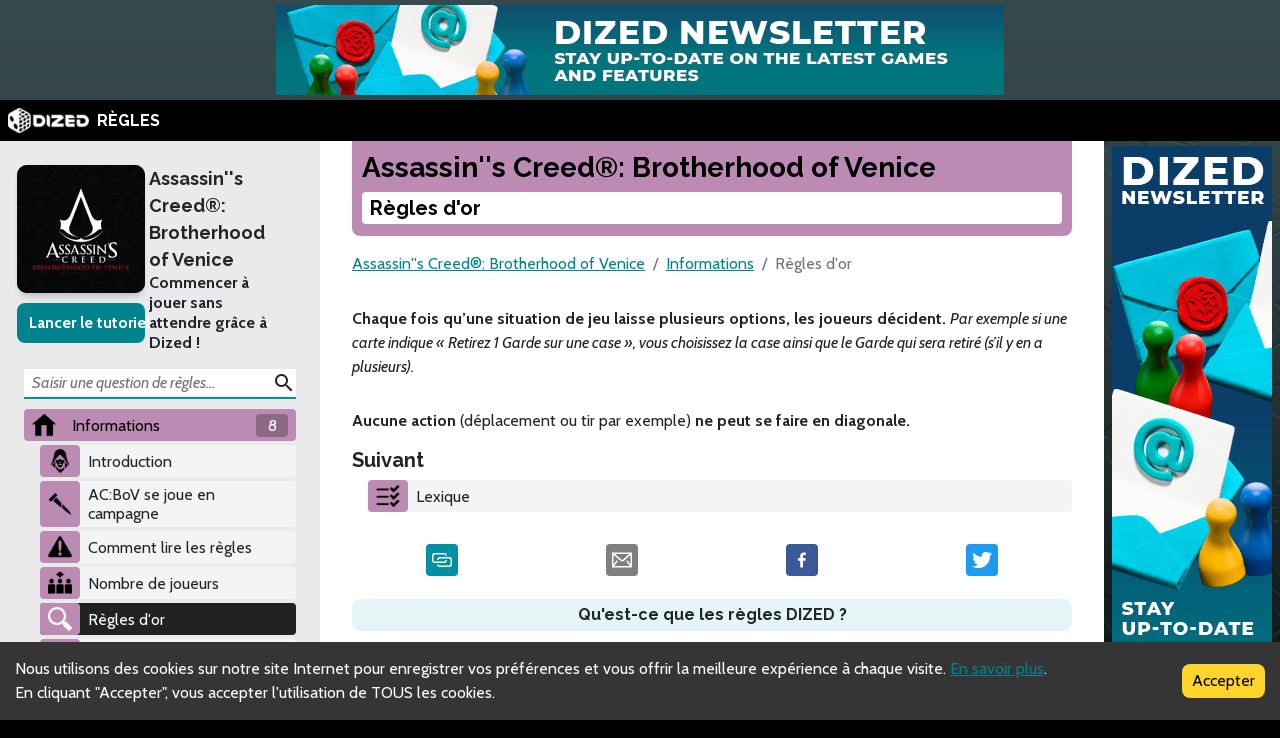

--- FILE ---
content_type: text/html; charset=utf-8
request_url: https://rules.dized.com/fr/game/ggZC6ZcaQeiFhIgJoY0oVQ/0srgYomsQXKJqXSxyXpyeQ/regles-dor
body_size: 17478
content:
<!DOCTYPE html><html lang="fr"><head><meta charSet="utf-8"/><link rel="icon" href="/favicon.ico"/><title>Règles Dized | Assassin&#x27;&#x27;s Creed®: Brotherhood of Venice | Règles d&#x27;or</title><meta name="description" content="Assassin’s Creed®: Brotherhood of Venice est un jeu coopératif pour 1 à 4 joueurs dans lequel vous incarnez des Assassins au début du XVIe siècle à Venise. En combinant leurs aptitudes et les meilleures tactiques d’infiltration, vous pourrez vaincre les forces ennemies et développer votre repaire. Vous ferez évoluer vos personnages qui côtoieront le célèbre Assassin Ezio Auditore ainsi que plusieurs célébrités de la Renaissance italienne."/><meta name="viewport" content="width=device-width, initial-scale=1"/><meta property="og:description" content="Assassin’s Creed®: Brotherhood of Venice est un jeu coopératif pour 1 à 4 joueurs dans lequel vous incarnez des Assassins au début du XVIe siècle à Venise. En combinant leurs aptitudes et les meilleures tactiques d’infiltration, vous pourrez vaincre les forces ennemies et développer votre repaire. Vous ferez évoluer vos personnages qui côtoieront le célèbre Assassin Ezio Auditore ainsi que plusieurs célébrités de la Renaissance italienne."/><meta property="og:image" content="https://assets.dized.app/game/820642e9-971a-41e8-8584-8809a18d2855/fr-FR/9c23110c1035d2dff7368f81cdd5d891/5f546919-a0ab-45c9-abc8-8123ddd951f6-53d395ea898558c0533ce2c78148d358.jpg?datafp=8c7eb33974e09b97f8709aca54e8ab23"/><meta property="og:image:alt" content="Assassin&#x27;&#x27;s Creed®: Brotherhood of Venice"/><meta property="og:image:width" content="256"/><meta property="og:image:height" content="256"/><meta property="og:locale" content="fr"/><meta property="og:site_name" content="Règles Dized"/><meta property="og:title" content="Règles Dized | Assassin&#x27;&#x27;s Creed®: Brotherhood of Venice | Règles d&#x27;or"/><meta property="og:type" content="website"/><meta property="og:url" content="https://rules.dized.com/fr/game/ggZC6ZcaQeiFhIgJoY0oVQ/0srgYomsQXKJqXSxyXpyeQ/regles-dor"/><link rel="canonical" href="https://rules.dized.com/fr/game/ggZC6ZcaQeiFhIgJoY0oVQ/0srgYomsQXKJqXSxyXpyeQ/regles-dor"/><meta name="twitter:card" content="summary_large_image"/><meta name="twitter:site" content="@getdized"/><style>
    .rule-palette-0 {
      color: #FFFFFF !important;
      background-color: #E62B2B !important;
    }
  
    .rule-palette-1 {
      color: #000000 !important;
      background-color: #FF870D !important;
    }
  
    .rule-palette-2 {
      color: #000000 !important;
      background-color: #FFC903 !important;
    }
  
    .rule-palette-3 {
      color: #000000 !important;
      background-color: #B8D009 !important;
    }
  
    .rule-palette-4 {
      color: #000000 !important;
      background-color: #7BAD35 !important;
    }
  
    .rule-palette-5 {
      color: #FFFFFF !important;
      background-color: #168DCC !important;
    }
  
    .rule-palette-6 {
      color: #000000 !important;
      background-color: #58A2C1 !important;
    }
  
    .rule-palette-7 {
      color: #000000 !important;
      background-color: #A1C0CE !important;
    }
  
    .rule-palette-8 {
      color: #000000 !important;
      background-color: #BC8BB4 !important;
    }
  
    .rule-palette-9 {
      color: #000000 !important;
      background-color: #9074C4 !important;
    }
  
    .rule-palette-10 {
      color: #000000 !important;
      background-color: #A87E74 !important;
    }
  
    .rule-palette-11 {
      color: #000000 !important;
      background-color: #A5997D !important;
    }
  </style><script type="application/ld+json">{"@context":"https://schema.org","@type":"BreadcrumbList","itemListElement":[{"@type":"ListItem","position":1,"item":"https://rules.dized.com/","name":"Règles Dized"},{"@type":"ListItem","position":2,"item":"https://rules.dized.com/fr/game/ggZC6ZcaQeiFhIgJoY0oVQ/assassins-creedr-brotherhood-of-venice","name":"Assassin''s Creed®: Brotherhood of Venice"},{"@type":"ListItem","position":3,"item":"https://rules.dized.com/fr/game/ggZC6ZcaQeiFhIgJoY0oVQ/PRvBCFWASQWMGsYm-AExCg/informations","name":"Informations"},{"@type":"ListItem","position":4,"item":"https://rules.dized.com/fr/game/ggZC6ZcaQeiFhIgJoY0oVQ/0srgYomsQXKJqXSxyXpyeQ/regles-dor","name":"Règles d'or"}]}</script><meta name="next-head-count" content="20"/><script type="application/javascript">
                if (window.__REACT_DEVTOOLS_GLOBAL_HOOK__)
                  __REACT_DEVTOOLS_GLOBAL_HOOK__.inject = function () {};
              </script><link rel="preconnect" href="https://fonts.gstatic.com" crossorigin /><link rel="preload" href="/_next/static/css/605e9bcd349c7127.css" as="style"/><link rel="stylesheet" href="/_next/static/css/605e9bcd349c7127.css" data-n-g=""/><noscript data-n-css=""></noscript><script defer="" nomodule="" src="/_next/static/chunks/polyfills-c67a75d1b6f99dc8.js"></script><script src="/_next/static/chunks/webpack-3433a2a2d0cf6fb6.js" defer=""></script><script src="/_next/static/chunks/framework-715a76d8b0695da7.js" defer=""></script><script src="/_next/static/chunks/main-1ab914a6df75bc51.js" defer=""></script><script src="/_next/static/chunks/pages/_app-2095c789424e8989.js" defer=""></script><script src="/_next/static/chunks/816-05ca0a1bc2462d2f.js" defer=""></script><script src="/_next/static/chunks/311-0321999b6db3d716.js" defer=""></script><script src="/_next/static/chunks/493-cab0a6cff4aee13f.js" defer=""></script><script src="/_next/static/chunks/pages/game/%5BgameIdSlug%5D/%5B%5B...slugs%5D%5D-61e07aa7e3ec1872.js" defer=""></script><script src="/_next/static/lBnAOEyh4ZosMY4ZGKleX/_buildManifest.js" defer=""></script><script src="/_next/static/lBnAOEyh4ZosMY4ZGKleX/_ssgManifest.js" defer=""></script><style data-href="https://fonts.googleapis.com/css2?family=Material+Icons&family=Cabin:ital,wght@0,400;0,700;1,400;1,700&family=Raleway:ital,wght@0,400;0,700;1,400;1,700&display=swap">@font-face{font-family:'Cabin';font-style:italic;font-weight:400;font-stretch:normal;font-display:swap;src:url(https://fonts.gstatic.com/l/font?kit=u-4V0qWljRw-Pd815fNqc8T_wAFcX-c37MPiNYlWniJ2hJXHx_KlwQ&skey=72a025bcae5df692&v=v35) format('woff')}@font-face{font-family:'Cabin';font-style:italic;font-weight:700;font-stretch:normal;font-display:swap;src:url(https://fonts.gstatic.com/l/font?kit=u-4V0qWljRw-Pd815fNqc8T_wAFcX-c37MPiNYlWniJ2hJXHIPWlwQ&skey=72a025bcae5df692&v=v35) format('woff')}@font-face{font-family:'Cabin';font-style:normal;font-weight:400;font-stretch:normal;font-display:swap;src:url(https://fonts.gstatic.com/l/font?kit=u-4X0qWljRw-PfU81xCKCpdpbgZJl6XFpfEd7eA9BIxxkV2EL7I&skey=d53a2c61c6b52b74&v=v35) format('woff')}@font-face{font-family:'Cabin';font-style:normal;font-weight:700;font-stretch:normal;font-display:swap;src:url(https://fonts.gstatic.com/l/font?kit=u-4X0qWljRw-PfU81xCKCpdpbgZJl6XFpfEd7eA9BIxxkbqDL7I&skey=d53a2c61c6b52b74&v=v35) format('woff')}@font-face{font-family:'Material Icons';font-style:normal;font-weight:400;font-display:swap;src:url(https://fonts.gstatic.com/l/font?kit=flUhRq6tzZclQEJ-Vdg-IuiaDsNa&skey=4fbfe4498ec2960a&v=v145) format('woff')}@font-face{font-family:'Raleway';font-style:italic;font-weight:400;font-display:swap;src:url(https://fonts.gstatic.com/l/font?kit=1Pt_g8zYS_SKggPNyCgSQamb1W0lwk4S4WjMPrc&skey=bf44ee29381a37b0&v=v37) format('woff')}@font-face{font-family:'Raleway';font-style:italic;font-weight:700;font-display:swap;src:url(https://fonts.gstatic.com/l/font?kit=1Pt_g8zYS_SKggPNyCgSQamb1W0lwk4S4Y_LPrc&skey=bf44ee29381a37b0&v=v37) format('woff')}@font-face{font-family:'Raleway';font-style:normal;font-weight:400;font-display:swap;src:url(https://fonts.gstatic.com/l/font?kit=1Ptxg8zYS_SKggPN4iEgvnHyvveLxVvaooCM&skey=30a27f2564731c64&v=v37) format('woff')}@font-face{font-family:'Raleway';font-style:normal;font-weight:700;font-display:swap;src:url(https://fonts.gstatic.com/l/font?kit=1Ptxg8zYS_SKggPN4iEgvnHyvveLxVs9pYCM&skey=30a27f2564731c64&v=v37) format('woff')}.material-icons{font-family:'Material Icons';font-weight:normal;font-style:normal;font-size:24px;line-height:1;letter-spacing:normal;text-transform:none;display:inline-block;white-space:nowrap;word-wrap:normal;direction:ltr;font-feature-settings:'liga'}@font-face{font-family:'Cabin';font-style:italic;font-weight:400;font-stretch:100%;font-display:swap;src:url(https://fonts.gstatic.com/s/cabin/v35/u-4g0qWljRw-Pd815fNqc8T_wAFcX-c37OnhHXisAZFxqZQ.woff2) format('woff2');unicode-range:U+0102-0103,U+0110-0111,U+0128-0129,U+0168-0169,U+01A0-01A1,U+01AF-01B0,U+0300-0301,U+0303-0304,U+0308-0309,U+0323,U+0329,U+1EA0-1EF9,U+20AB}@font-face{font-family:'Cabin';font-style:italic;font-weight:400;font-stretch:100%;font-display:swap;src:url(https://fonts.gstatic.com/s/cabin/v35/u-4g0qWljRw-Pd815fNqc8T_wAFcX-c37OngHXisAZFxqZQ.woff2) format('woff2');unicode-range:U+0100-02BA,U+02BD-02C5,U+02C7-02CC,U+02CE-02D7,U+02DD-02FF,U+0304,U+0308,U+0329,U+1D00-1DBF,U+1E00-1E9F,U+1EF2-1EFF,U+2020,U+20A0-20AB,U+20AD-20C0,U+2113,U+2C60-2C7F,U+A720-A7FF}@font-face{font-family:'Cabin';font-style:italic;font-weight:400;font-stretch:100%;font-display:swap;src:url(https://fonts.gstatic.com/s/cabin/v35/u-4g0qWljRw-Pd815fNqc8T_wAFcX-c37OnuHXisAZFx.woff2) format('woff2');unicode-range:U+0000-00FF,U+0131,U+0152-0153,U+02BB-02BC,U+02C6,U+02DA,U+02DC,U+0304,U+0308,U+0329,U+2000-206F,U+20AC,U+2122,U+2191,U+2193,U+2212,U+2215,U+FEFF,U+FFFD}@font-face{font-family:'Cabin';font-style:italic;font-weight:700;font-stretch:100%;font-display:swap;src:url(https://fonts.gstatic.com/s/cabin/v35/u-4g0qWljRw-Pd815fNqc8T_wAFcX-c37OnhHXisAZFxqZQ.woff2) format('woff2');unicode-range:U+0102-0103,U+0110-0111,U+0128-0129,U+0168-0169,U+01A0-01A1,U+01AF-01B0,U+0300-0301,U+0303-0304,U+0308-0309,U+0323,U+0329,U+1EA0-1EF9,U+20AB}@font-face{font-family:'Cabin';font-style:italic;font-weight:700;font-stretch:100%;font-display:swap;src:url(https://fonts.gstatic.com/s/cabin/v35/u-4g0qWljRw-Pd815fNqc8T_wAFcX-c37OngHXisAZFxqZQ.woff2) format('woff2');unicode-range:U+0100-02BA,U+02BD-02C5,U+02C7-02CC,U+02CE-02D7,U+02DD-02FF,U+0304,U+0308,U+0329,U+1D00-1DBF,U+1E00-1E9F,U+1EF2-1EFF,U+2020,U+20A0-20AB,U+20AD-20C0,U+2113,U+2C60-2C7F,U+A720-A7FF}@font-face{font-family:'Cabin';font-style:italic;font-weight:700;font-stretch:100%;font-display:swap;src:url(https://fonts.gstatic.com/s/cabin/v35/u-4g0qWljRw-Pd815fNqc8T_wAFcX-c37OnuHXisAZFx.woff2) format('woff2');unicode-range:U+0000-00FF,U+0131,U+0152-0153,U+02BB-02BC,U+02C6,U+02DA,U+02DC,U+0304,U+0308,U+0329,U+2000-206F,U+20AC,U+2122,U+2191,U+2193,U+2212,U+2215,U+FEFF,U+FFFD}@font-face{font-family:'Cabin';font-style:normal;font-weight:400;font-stretch:100%;font-display:swap;src:url(https://fonts.gstatic.com/s/cabin/v35/u-4i0qWljRw-PfU81xCKCpdpbgZJl6XvptnsF3-OA6Fw.woff2) format('woff2');unicode-range:U+0102-0103,U+0110-0111,U+0128-0129,U+0168-0169,U+01A0-01A1,U+01AF-01B0,U+0300-0301,U+0303-0304,U+0308-0309,U+0323,U+0329,U+1EA0-1EF9,U+20AB}@font-face{font-family:'Cabin';font-style:normal;font-weight:400;font-stretch:100%;font-display:swap;src:url(https://fonts.gstatic.com/s/cabin/v35/u-4i0qWljRw-PfU81xCKCpdpbgZJl6Xvp9nsF3-OA6Fw.woff2) format('woff2');unicode-range:U+0100-02BA,U+02BD-02C5,U+02C7-02CC,U+02CE-02D7,U+02DD-02FF,U+0304,U+0308,U+0329,U+1D00-1DBF,U+1E00-1E9F,U+1EF2-1EFF,U+2020,U+20A0-20AB,U+20AD-20C0,U+2113,U+2C60-2C7F,U+A720-A7FF}@font-face{font-family:'Cabin';font-style:normal;font-weight:400;font-stretch:100%;font-display:swap;src:url(https://fonts.gstatic.com/s/cabin/v35/u-4i0qWljRw-PfU81xCKCpdpbgZJl6XvqdnsF3-OAw.woff2) format('woff2');unicode-range:U+0000-00FF,U+0131,U+0152-0153,U+02BB-02BC,U+02C6,U+02DA,U+02DC,U+0304,U+0308,U+0329,U+2000-206F,U+20AC,U+2122,U+2191,U+2193,U+2212,U+2215,U+FEFF,U+FFFD}@font-face{font-family:'Cabin';font-style:normal;font-weight:700;font-stretch:100%;font-display:swap;src:url(https://fonts.gstatic.com/s/cabin/v35/u-4i0qWljRw-PfU81xCKCpdpbgZJl6XvptnsF3-OA6Fw.woff2) format('woff2');unicode-range:U+0102-0103,U+0110-0111,U+0128-0129,U+0168-0169,U+01A0-01A1,U+01AF-01B0,U+0300-0301,U+0303-0304,U+0308-0309,U+0323,U+0329,U+1EA0-1EF9,U+20AB}@font-face{font-family:'Cabin';font-style:normal;font-weight:700;font-stretch:100%;font-display:swap;src:url(https://fonts.gstatic.com/s/cabin/v35/u-4i0qWljRw-PfU81xCKCpdpbgZJl6Xvp9nsF3-OA6Fw.woff2) format('woff2');unicode-range:U+0100-02BA,U+02BD-02C5,U+02C7-02CC,U+02CE-02D7,U+02DD-02FF,U+0304,U+0308,U+0329,U+1D00-1DBF,U+1E00-1E9F,U+1EF2-1EFF,U+2020,U+20A0-20AB,U+20AD-20C0,U+2113,U+2C60-2C7F,U+A720-A7FF}@font-face{font-family:'Cabin';font-style:normal;font-weight:700;font-stretch:100%;font-display:swap;src:url(https://fonts.gstatic.com/s/cabin/v35/u-4i0qWljRw-PfU81xCKCpdpbgZJl6XvqdnsF3-OAw.woff2) format('woff2');unicode-range:U+0000-00FF,U+0131,U+0152-0153,U+02BB-02BC,U+02C6,U+02DA,U+02DC,U+0304,U+0308,U+0329,U+2000-206F,U+20AC,U+2122,U+2191,U+2193,U+2212,U+2215,U+FEFF,U+FFFD}@font-face{font-family:'Material Icons';font-style:normal;font-weight:400;font-display:swap;src:url(https://fonts.gstatic.com/s/materialicons/v145/flUhRq6tzZclQEJ-Vdg-IuiaDsNcIhQ8tQ.woff2) format('woff2')}@font-face{font-family:'Raleway';font-style:italic;font-weight:400;font-display:swap;src:url(https://fonts.gstatic.com/s/raleway/v37/1Ptsg8zYS_SKggPNyCg4QIFqL_KWxWMT.woff2) format('woff2');unicode-range:U+0460-052F,U+1C80-1C8A,U+20B4,U+2DE0-2DFF,U+A640-A69F,U+FE2E-FE2F}@font-face{font-family:'Raleway';font-style:italic;font-weight:400;font-display:swap;src:url(https://fonts.gstatic.com/s/raleway/v37/1Ptsg8zYS_SKggPNyCg4SYFqL_KWxWMT.woff2) format('woff2');unicode-range:U+0301,U+0400-045F,U+0490-0491,U+04B0-04B1,U+2116}@font-face{font-family:'Raleway';font-style:italic;font-weight:400;font-display:swap;src:url(https://fonts.gstatic.com/s/raleway/v37/1Ptsg8zYS_SKggPNyCg4QoFqL_KWxWMT.woff2) format('woff2');unicode-range:U+0102-0103,U+0110-0111,U+0128-0129,U+0168-0169,U+01A0-01A1,U+01AF-01B0,U+0300-0301,U+0303-0304,U+0308-0309,U+0323,U+0329,U+1EA0-1EF9,U+20AB}@font-face{font-family:'Raleway';font-style:italic;font-weight:400;font-display:swap;src:url(https://fonts.gstatic.com/s/raleway/v37/1Ptsg8zYS_SKggPNyCg4Q4FqL_KWxWMT.woff2) format('woff2');unicode-range:U+0100-02BA,U+02BD-02C5,U+02C7-02CC,U+02CE-02D7,U+02DD-02FF,U+0304,U+0308,U+0329,U+1D00-1DBF,U+1E00-1E9F,U+1EF2-1EFF,U+2020,U+20A0-20AB,U+20AD-20C0,U+2113,U+2C60-2C7F,U+A720-A7FF}@font-face{font-family:'Raleway';font-style:italic;font-weight:400;font-display:swap;src:url(https://fonts.gstatic.com/s/raleway/v37/1Ptsg8zYS_SKggPNyCg4TYFqL_KWxQ.woff2) format('woff2');unicode-range:U+0000-00FF,U+0131,U+0152-0153,U+02BB-02BC,U+02C6,U+02DA,U+02DC,U+0304,U+0308,U+0329,U+2000-206F,U+20AC,U+2122,U+2191,U+2193,U+2212,U+2215,U+FEFF,U+FFFD}@font-face{font-family:'Raleway';font-style:italic;font-weight:700;font-display:swap;src:url(https://fonts.gstatic.com/s/raleway/v37/1Ptsg8zYS_SKggPNyCg4QIFqL_KWxWMT.woff2) format('woff2');unicode-range:U+0460-052F,U+1C80-1C8A,U+20B4,U+2DE0-2DFF,U+A640-A69F,U+FE2E-FE2F}@font-face{font-family:'Raleway';font-style:italic;font-weight:700;font-display:swap;src:url(https://fonts.gstatic.com/s/raleway/v37/1Ptsg8zYS_SKggPNyCg4SYFqL_KWxWMT.woff2) format('woff2');unicode-range:U+0301,U+0400-045F,U+0490-0491,U+04B0-04B1,U+2116}@font-face{font-family:'Raleway';font-style:italic;font-weight:700;font-display:swap;src:url(https://fonts.gstatic.com/s/raleway/v37/1Ptsg8zYS_SKggPNyCg4QoFqL_KWxWMT.woff2) format('woff2');unicode-range:U+0102-0103,U+0110-0111,U+0128-0129,U+0168-0169,U+01A0-01A1,U+01AF-01B0,U+0300-0301,U+0303-0304,U+0308-0309,U+0323,U+0329,U+1EA0-1EF9,U+20AB}@font-face{font-family:'Raleway';font-style:italic;font-weight:700;font-display:swap;src:url(https://fonts.gstatic.com/s/raleway/v37/1Ptsg8zYS_SKggPNyCg4Q4FqL_KWxWMT.woff2) format('woff2');unicode-range:U+0100-02BA,U+02BD-02C5,U+02C7-02CC,U+02CE-02D7,U+02DD-02FF,U+0304,U+0308,U+0329,U+1D00-1DBF,U+1E00-1E9F,U+1EF2-1EFF,U+2020,U+20A0-20AB,U+20AD-20C0,U+2113,U+2C60-2C7F,U+A720-A7FF}@font-face{font-family:'Raleway';font-style:italic;font-weight:700;font-display:swap;src:url(https://fonts.gstatic.com/s/raleway/v37/1Ptsg8zYS_SKggPNyCg4TYFqL_KWxQ.woff2) format('woff2');unicode-range:U+0000-00FF,U+0131,U+0152-0153,U+02BB-02BC,U+02C6,U+02DA,U+02DC,U+0304,U+0308,U+0329,U+2000-206F,U+20AC,U+2122,U+2191,U+2193,U+2212,U+2215,U+FEFF,U+FFFD}@font-face{font-family:'Raleway';font-style:normal;font-weight:400;font-display:swap;src:url(https://fonts.gstatic.com/s/raleway/v37/1Ptug8zYS_SKggPNyCAIT4ttDfCmxA.woff2) format('woff2');unicode-range:U+0460-052F,U+1C80-1C8A,U+20B4,U+2DE0-2DFF,U+A640-A69F,U+FE2E-FE2F}@font-face{font-family:'Raleway';font-style:normal;font-weight:400;font-display:swap;src:url(https://fonts.gstatic.com/s/raleway/v37/1Ptug8zYS_SKggPNyCkIT4ttDfCmxA.woff2) format('woff2');unicode-range:U+0301,U+0400-045F,U+0490-0491,U+04B0-04B1,U+2116}@font-face{font-family:'Raleway';font-style:normal;font-weight:400;font-display:swap;src:url(https://fonts.gstatic.com/s/raleway/v37/1Ptug8zYS_SKggPNyCIIT4ttDfCmxA.woff2) format('woff2');unicode-range:U+0102-0103,U+0110-0111,U+0128-0129,U+0168-0169,U+01A0-01A1,U+01AF-01B0,U+0300-0301,U+0303-0304,U+0308-0309,U+0323,U+0329,U+1EA0-1EF9,U+20AB}@font-face{font-family:'Raleway';font-style:normal;font-weight:400;font-display:swap;src:url(https://fonts.gstatic.com/s/raleway/v37/1Ptug8zYS_SKggPNyCMIT4ttDfCmxA.woff2) format('woff2');unicode-range:U+0100-02BA,U+02BD-02C5,U+02C7-02CC,U+02CE-02D7,U+02DD-02FF,U+0304,U+0308,U+0329,U+1D00-1DBF,U+1E00-1E9F,U+1EF2-1EFF,U+2020,U+20A0-20AB,U+20AD-20C0,U+2113,U+2C60-2C7F,U+A720-A7FF}@font-face{font-family:'Raleway';font-style:normal;font-weight:400;font-display:swap;src:url(https://fonts.gstatic.com/s/raleway/v37/1Ptug8zYS_SKggPNyC0IT4ttDfA.woff2) format('woff2');unicode-range:U+0000-00FF,U+0131,U+0152-0153,U+02BB-02BC,U+02C6,U+02DA,U+02DC,U+0304,U+0308,U+0329,U+2000-206F,U+20AC,U+2122,U+2191,U+2193,U+2212,U+2215,U+FEFF,U+FFFD}@font-face{font-family:'Raleway';font-style:normal;font-weight:700;font-display:swap;src:url(https://fonts.gstatic.com/s/raleway/v37/1Ptug8zYS_SKggPNyCAIT4ttDfCmxA.woff2) format('woff2');unicode-range:U+0460-052F,U+1C80-1C8A,U+20B4,U+2DE0-2DFF,U+A640-A69F,U+FE2E-FE2F}@font-face{font-family:'Raleway';font-style:normal;font-weight:700;font-display:swap;src:url(https://fonts.gstatic.com/s/raleway/v37/1Ptug8zYS_SKggPNyCkIT4ttDfCmxA.woff2) format('woff2');unicode-range:U+0301,U+0400-045F,U+0490-0491,U+04B0-04B1,U+2116}@font-face{font-family:'Raleway';font-style:normal;font-weight:700;font-display:swap;src:url(https://fonts.gstatic.com/s/raleway/v37/1Ptug8zYS_SKggPNyCIIT4ttDfCmxA.woff2) format('woff2');unicode-range:U+0102-0103,U+0110-0111,U+0128-0129,U+0168-0169,U+01A0-01A1,U+01AF-01B0,U+0300-0301,U+0303-0304,U+0308-0309,U+0323,U+0329,U+1EA0-1EF9,U+20AB}@font-face{font-family:'Raleway';font-style:normal;font-weight:700;font-display:swap;src:url(https://fonts.gstatic.com/s/raleway/v37/1Ptug8zYS_SKggPNyCMIT4ttDfCmxA.woff2) format('woff2');unicode-range:U+0100-02BA,U+02BD-02C5,U+02C7-02CC,U+02CE-02D7,U+02DD-02FF,U+0304,U+0308,U+0329,U+1D00-1DBF,U+1E00-1E9F,U+1EF2-1EFF,U+2020,U+20A0-20AB,U+20AD-20C0,U+2113,U+2C60-2C7F,U+A720-A7FF}@font-face{font-family:'Raleway';font-style:normal;font-weight:700;font-display:swap;src:url(https://fonts.gstatic.com/s/raleway/v37/1Ptug8zYS_SKggPNyC0IT4ttDfA.woff2) format('woff2');unicode-range:U+0000-00FF,U+0131,U+0152-0153,U+02BB-02BC,U+02C6,U+02DA,U+02DC,U+0304,U+0308,U+0329,U+2000-206F,U+20AC,U+2122,U+2191,U+2193,U+2212,U+2215,U+FEFF,U+FFFD}.material-icons{font-family:'Material Icons';font-weight:normal;font-style:normal;font-size:24px;line-height:1;letter-spacing:normal;text-transform:none;display:inline-block;white-space:nowrap;word-wrap:normal;direction:ltr;-webkit-font-feature-settings:'liga';-webkit-font-smoothing:antialiased}</style></head><body><div id="__next"><div class="layout-root-container"><div class="layout-header-ads-container"><div style="display:flex;justify-content:center;align-items:center;max-height:100px;width:100%;overflow:hidden"></div></div><div class="layout-header-notch-hidden" style="min-height:0px;max-height:0px"></div><div class="layout-header-container"><a href="/fr"><span style="box-sizing:border-box;display:inline-block;overflow:hidden;width:initial;height:initial;background:none;opacity:1;border:0;margin:0;padding:0;position:relative;max-width:100%"><span style="box-sizing:border-box;display:block;width:initial;height:initial;background:none;opacity:1;border:0;margin:0;padding:0;max-width:100%"><img style="display:block;max-width:100%;width:initial;height:initial;background:none;opacity:1;border:0;margin:0;padding:0" alt="" aria-hidden="true" src="data:image/svg+xml,%3csvg%20xmlns=%27http://www.w3.org/2000/svg%27%20version=%271.1%27%20width=%2781%27%20height=%2725%27/%3e"/></span><img alt="Dized" src="[data-uri]" decoding="async" data-nimg="intrinsic" style="position:absolute;top:0;left:0;bottom:0;right:0;box-sizing:border-box;padding:0;border:none;margin:auto;display:block;width:0;height:0;min-width:100%;max-width:100%;min-height:100%;max-height:100%"/><noscript><img alt="Dized" srcSet="/_next/image?url=%2Fimages%2Fdized_logo.png&amp;w=96&amp;q=75 1x, /_next/image?url=%2Fimages%2Fdized_logo.png&amp;w=256&amp;q=75 2x" src="/_next/image?url=%2Fimages%2Fdized_logo.png&amp;w=256&amp;q=75" decoding="async" data-nimg="intrinsic" style="position:absolute;top:0;left:0;bottom:0;right:0;box-sizing:border-box;padding:0;border:none;margin:auto;display:block;width:0;height:0;min-width:100%;max-width:100%;min-height:100%;max-height:100%" loading="lazy"/></noscript></span>  <!-- -->RÈGLES</a></div><div class="layout-content-container"><div class="menu-container "><div class="game-info-container"><div class="game-info-left"><a rel="noopener noreferrer" target="_blank" class="game-info-image" href="https://app.dized.com/fr/game/ggZC6ZcaQeiFhIgJoY0oVQ/assassins-creedr-brotherhood-of-venice"><span style="box-sizing:border-box;display:inline-block;overflow:hidden;width:initial;height:initial;background:none;opacity:1;border:0;margin:0;padding:0;position:relative;max-width:100%"><span style="box-sizing:border-box;display:block;width:initial;height:initial;background:none;opacity:1;border:0;margin:0;padding:0;max-width:100%"><img style="display:block;max-width:100%;width:initial;height:initial;background:none;opacity:1;border:0;margin:0;padding:0" alt="" aria-hidden="true" src="data:image/svg+xml,%3csvg%20xmlns=%27http://www.w3.org/2000/svg%27%20version=%271.1%27%20width=%27128%27%20height=%27128%27/%3e"/></span><img alt="Assassin&#x27;&#x27;s Creed®: Brotherhood of Venice" src="[data-uri]" decoding="async" data-nimg="intrinsic" style="position:absolute;top:0;left:0;bottom:0;right:0;box-sizing:border-box;padding:0;border:none;margin:auto;display:block;width:0;height:0;min-width:100%;max-width:100%;min-height:100%;max-height:100%"/><noscript><img alt="Assassin&#x27;&#x27;s Creed®: Brotherhood of Venice" srcSet="/_next/image?url=https%3A%2F%2Fassets.dized.app%2Fgame%2F820642e9-971a-41e8-8584-8809a18d2855%2Ffr-FR%2F9c23110c1035d2dff7368f81cdd5d891%2F5f546919-a0ab-45c9-abc8-8123ddd951f6-53d395ea898558c0533ce2c78148d358.jpg%3Fdatafp%3D8c7eb33974e09b97f8709aca54e8ab23&amp;w=128&amp;q=75 1x, /_next/image?url=https%3A%2F%2Fassets.dized.app%2Fgame%2F820642e9-971a-41e8-8584-8809a18d2855%2Ffr-FR%2F9c23110c1035d2dff7368f81cdd5d891%2F5f546919-a0ab-45c9-abc8-8123ddd951f6-53d395ea898558c0533ce2c78148d358.jpg%3Fdatafp%3D8c7eb33974e09b97f8709aca54e8ab23&amp;w=256&amp;q=75 2x" src="/_next/image?url=https%3A%2F%2Fassets.dized.app%2Fgame%2F820642e9-971a-41e8-8584-8809a18d2855%2Ffr-FR%2F9c23110c1035d2dff7368f81cdd5d891%2F5f546919-a0ab-45c9-abc8-8123ddd951f6-53d395ea898558c0533ce2c78148d358.jpg%3Fdatafp%3D8c7eb33974e09b97f8709aca54e8ab23&amp;w=256&amp;q=75" decoding="async" data-nimg="intrinsic" style="position:absolute;top:0;left:0;bottom:0;right:0;box-sizing:border-box;padding:0;border:none;margin:auto;display:block;width:0;height:0;min-width:100%;max-width:100%;min-height:100%;max-height:100%" loading="lazy"/></noscript></span></a><div class="game-info-tutorial-button"><button>Lancer le tutoriel</button></div></div><div class="game-info-right"><a class="game-info-title" href="/fr/game/ggZC6ZcaQeiFhIgJoY0oVQ/assassins-creedr-brotherhood-of-venice">Assassin&#x27;&#x27;s Creed®: Brotherhood of Venice</a><div class="game-info-slogan">Commencer à jouer sans attendre grâce à Dized !</div></div></div><div class="menu-level-container "><div class="link-container rule-palette-8 "><div class="category-icon "><span style="box-sizing:border-box;display:inline-block;overflow:hidden;width:initial;height:initial;background:none;opacity:1;border:0;margin:0;padding:0;position:relative;max-width:100%"><span style="box-sizing:border-box;display:block;width:initial;height:initial;background:none;opacity:1;border:0;margin:0;padding:0;max-width:100%"><img style="display:block;max-width:100%;width:initial;height:initial;background:none;opacity:1;border:0;margin:0;padding:0" alt="" aria-hidden="true" src="data:image/svg+xml,%3csvg%20xmlns=%27http://www.w3.org/2000/svg%27%20version=%271.1%27%20width=%2724%27%20height=%2724%27/%3e"/></span><img alt="Informations" src="[data-uri]" decoding="async" data-nimg="intrinsic" style="position:absolute;top:0;left:0;bottom:0;right:0;box-sizing:border-box;padding:0;border:none;margin:auto;display:block;width:0;height:0;min-width:100%;max-width:100%;min-height:100%;max-height:100%"/><noscript><img alt="Informations" srcSet="/_next/image?url=https%3A%2F%2Fassets.dized.app%2Fproject%2F41c111ea-88bf-4587-a399-3253ef0c2818%2Ffr-FR%2Feb51938ff9a3aaa135a6ae051260d1ab%2F65b0a62a-73b6-4699-aa4f-5efacd9b3c95-c6a0043f67d5107206b77c36d1272596.png&amp;w=32&amp;q=75 1x, /_next/image?url=https%3A%2F%2Fassets.dized.app%2Fproject%2F41c111ea-88bf-4587-a399-3253ef0c2818%2Ffr-FR%2Feb51938ff9a3aaa135a6ae051260d1ab%2F65b0a62a-73b6-4699-aa4f-5efacd9b3c95-c6a0043f67d5107206b77c36d1272596.png&amp;w=48&amp;q=75 2x" src="/_next/image?url=https%3A%2F%2Fassets.dized.app%2Fproject%2F41c111ea-88bf-4587-a399-3253ef0c2818%2Ffr-FR%2Feb51938ff9a3aaa135a6ae051260d1ab%2F65b0a62a-73b6-4699-aa4f-5efacd9b3c95-c6a0043f67d5107206b77c36d1272596.png&amp;w=48&amp;q=75" decoding="async" data-nimg="intrinsic" style="position:absolute;top:0;left:0;bottom:0;right:0;box-sizing:border-box;padding:0;border:none;margin:auto;display:block;width:0;height:0;min-width:100%;max-width:100%;min-height:100%;max-height:100%" loading="lazy"/></noscript></span></div><a disabled="" href="/fr/game/ggZC6ZcaQeiFhIgJoY0oVQ/PRvBCFWASQWMGsYm-AExCg/informations">Informations</a><div class="link-rules-counter" title="Cette catégorie comprend 8 règle(s) et 0 sous-catégories.">8</div></div><div class="link-list-container menu-level-is-visible"><div class="link-container  "><div class="category-icon rule-palette-8"><span style="box-sizing:border-box;display:inline-block;overflow:hidden;width:initial;height:initial;background:none;opacity:1;border:0;margin:0;padding:0;position:relative;max-width:100%"><span style="box-sizing:border-box;display:block;width:initial;height:initial;background:none;opacity:1;border:0;margin:0;padding:0;max-width:100%"><img style="display:block;max-width:100%;width:initial;height:initial;background:none;opacity:1;border:0;margin:0;padding:0" alt="" aria-hidden="true" src="data:image/svg+xml,%3csvg%20xmlns=%27http://www.w3.org/2000/svg%27%20version=%271.1%27%20width=%2724%27%20height=%2724%27/%3e"/></span><img alt="Introduction" src="[data-uri]" decoding="async" data-nimg="intrinsic" style="position:absolute;top:0;left:0;bottom:0;right:0;box-sizing:border-box;padding:0;border:none;margin:auto;display:block;width:0;height:0;min-width:100%;max-width:100%;min-height:100%;max-height:100%"/><noscript><img alt="Introduction" srcSet="/_next/image?url=https%3A%2F%2Fassets.dized.app%2Fproject%2F41c111ea-88bf-4587-a399-3253ef0c2818%2Ffr-FR%2Feb51938ff9a3aaa135a6ae051260d1ab%2Fa0ae75bf-a3b7-46fd-a688-7473766a2b0d-c6a0043f67d5107206b77c36d1272596.png&amp;w=32&amp;q=75 1x, /_next/image?url=https%3A%2F%2Fassets.dized.app%2Fproject%2F41c111ea-88bf-4587-a399-3253ef0c2818%2Ffr-FR%2Feb51938ff9a3aaa135a6ae051260d1ab%2Fa0ae75bf-a3b7-46fd-a688-7473766a2b0d-c6a0043f67d5107206b77c36d1272596.png&amp;w=48&amp;q=75 2x" src="/_next/image?url=https%3A%2F%2Fassets.dized.app%2Fproject%2F41c111ea-88bf-4587-a399-3253ef0c2818%2Ffr-FR%2Feb51938ff9a3aaa135a6ae051260d1ab%2Fa0ae75bf-a3b7-46fd-a688-7473766a2b0d-c6a0043f67d5107206b77c36d1272596.png&amp;w=48&amp;q=75" decoding="async" data-nimg="intrinsic" style="position:absolute;top:0;left:0;bottom:0;right:0;box-sizing:border-box;padding:0;border:none;margin:auto;display:block;width:0;height:0;min-width:100%;max-width:100%;min-height:100%;max-height:100%" loading="lazy"/></noscript></span></div><a href="/fr/game/ggZC6ZcaQeiFhIgJoY0oVQ/VXi9_q7mTzWh-jImoVefKw/introduction">Introduction</a><div></div></div><div class="link-container  "><div class="category-icon rule-palette-8"><span style="box-sizing:border-box;display:inline-block;overflow:hidden;width:initial;height:initial;background:none;opacity:1;border:0;margin:0;padding:0;position:relative;max-width:100%"><span style="box-sizing:border-box;display:block;width:initial;height:initial;background:none;opacity:1;border:0;margin:0;padding:0;max-width:100%"><img style="display:block;max-width:100%;width:initial;height:initial;background:none;opacity:1;border:0;margin:0;padding:0" alt="" aria-hidden="true" src="data:image/svg+xml,%3csvg%20xmlns=%27http://www.w3.org/2000/svg%27%20version=%271.1%27%20width=%2724%27%20height=%2724%27/%3e"/></span><img alt="AC:BoV se joue en campagne" src="[data-uri]" decoding="async" data-nimg="intrinsic" style="position:absolute;top:0;left:0;bottom:0;right:0;box-sizing:border-box;padding:0;border:none;margin:auto;display:block;width:0;height:0;min-width:100%;max-width:100%;min-height:100%;max-height:100%"/><noscript><img alt="AC:BoV se joue en campagne" srcSet="/_next/image?url=https%3A%2F%2Fassets.dized.app%2Fproject%2F41c111ea-88bf-4587-a399-3253ef0c2818%2Ffr-FR%2Feb51938ff9a3aaa135a6ae051260d1ab%2F639ad35d-0bf9-4bf0-baa7-ba132e2c5e72-c6a0043f67d5107206b77c36d1272596.png&amp;w=32&amp;q=75 1x, /_next/image?url=https%3A%2F%2Fassets.dized.app%2Fproject%2F41c111ea-88bf-4587-a399-3253ef0c2818%2Ffr-FR%2Feb51938ff9a3aaa135a6ae051260d1ab%2F639ad35d-0bf9-4bf0-baa7-ba132e2c5e72-c6a0043f67d5107206b77c36d1272596.png&amp;w=48&amp;q=75 2x" src="/_next/image?url=https%3A%2F%2Fassets.dized.app%2Fproject%2F41c111ea-88bf-4587-a399-3253ef0c2818%2Ffr-FR%2Feb51938ff9a3aaa135a6ae051260d1ab%2F639ad35d-0bf9-4bf0-baa7-ba132e2c5e72-c6a0043f67d5107206b77c36d1272596.png&amp;w=48&amp;q=75" decoding="async" data-nimg="intrinsic" style="position:absolute;top:0;left:0;bottom:0;right:0;box-sizing:border-box;padding:0;border:none;margin:auto;display:block;width:0;height:0;min-width:100%;max-width:100%;min-height:100%;max-height:100%" loading="lazy"/></noscript></span></div><a href="/fr/game/ggZC6ZcaQeiFhIgJoY0oVQ/JkO3JGrMTHSwMc6fbR52SQ/acbov-se-joue-en-campagne">AC:BoV se joue en campagne</a><div></div></div><div class="link-container  "><div class="category-icon rule-palette-8"><span style="box-sizing:border-box;display:inline-block;overflow:hidden;width:initial;height:initial;background:none;opacity:1;border:0;margin:0;padding:0;position:relative;max-width:100%"><span style="box-sizing:border-box;display:block;width:initial;height:initial;background:none;opacity:1;border:0;margin:0;padding:0;max-width:100%"><img style="display:block;max-width:100%;width:initial;height:initial;background:none;opacity:1;border:0;margin:0;padding:0" alt="" aria-hidden="true" src="data:image/svg+xml,%3csvg%20xmlns=%27http://www.w3.org/2000/svg%27%20version=%271.1%27%20width=%2724%27%20height=%2724%27/%3e"/></span><img alt="Comment lire les règles" src="[data-uri]" decoding="async" data-nimg="intrinsic" style="position:absolute;top:0;left:0;bottom:0;right:0;box-sizing:border-box;padding:0;border:none;margin:auto;display:block;width:0;height:0;min-width:100%;max-width:100%;min-height:100%;max-height:100%"/><noscript><img alt="Comment lire les règles" srcSet="/_next/image?url=https%3A%2F%2Fassets.dized.app%2Fproject%2F41c111ea-88bf-4587-a399-3253ef0c2818%2Ffr-FR%2Feb51938ff9a3aaa135a6ae051260d1ab%2Ff8581379-cb85-45c2-885c-beec73affb63-c6a0043f67d5107206b77c36d1272596.png&amp;w=32&amp;q=75 1x, /_next/image?url=https%3A%2F%2Fassets.dized.app%2Fproject%2F41c111ea-88bf-4587-a399-3253ef0c2818%2Ffr-FR%2Feb51938ff9a3aaa135a6ae051260d1ab%2Ff8581379-cb85-45c2-885c-beec73affb63-c6a0043f67d5107206b77c36d1272596.png&amp;w=48&amp;q=75 2x" src="/_next/image?url=https%3A%2F%2Fassets.dized.app%2Fproject%2F41c111ea-88bf-4587-a399-3253ef0c2818%2Ffr-FR%2Feb51938ff9a3aaa135a6ae051260d1ab%2Ff8581379-cb85-45c2-885c-beec73affb63-c6a0043f67d5107206b77c36d1272596.png&amp;w=48&amp;q=75" decoding="async" data-nimg="intrinsic" style="position:absolute;top:0;left:0;bottom:0;right:0;box-sizing:border-box;padding:0;border:none;margin:auto;display:block;width:0;height:0;min-width:100%;max-width:100%;min-height:100%;max-height:100%" loading="lazy"/></noscript></span></div><a href="/fr/game/ggZC6ZcaQeiFhIgJoY0oVQ/2IwGD32OQKyqrcqYvluIqA/comment-lire-les-regles">Comment lire les règles</a><div></div></div><div class="link-container  "><div class="category-icon rule-palette-8"><span style="box-sizing:border-box;display:inline-block;overflow:hidden;width:initial;height:initial;background:none;opacity:1;border:0;margin:0;padding:0;position:relative;max-width:100%"><span style="box-sizing:border-box;display:block;width:initial;height:initial;background:none;opacity:1;border:0;margin:0;padding:0;max-width:100%"><img style="display:block;max-width:100%;width:initial;height:initial;background:none;opacity:1;border:0;margin:0;padding:0" alt="" aria-hidden="true" src="data:image/svg+xml,%3csvg%20xmlns=%27http://www.w3.org/2000/svg%27%20version=%271.1%27%20width=%2724%27%20height=%2724%27/%3e"/></span><img alt="Nombre de joueurs" src="[data-uri]" decoding="async" data-nimg="intrinsic" style="position:absolute;top:0;left:0;bottom:0;right:0;box-sizing:border-box;padding:0;border:none;margin:auto;display:block;width:0;height:0;min-width:100%;max-width:100%;min-height:100%;max-height:100%"/><noscript><img alt="Nombre de joueurs" srcSet="/_next/image?url=https%3A%2F%2Fassets.dized.app%2Fproject%2F41c111ea-88bf-4587-a399-3253ef0c2818%2Ffr-FR%2Feb51938ff9a3aaa135a6ae051260d1ab%2F18baa579-eed4-4406-bd61-e389a84c74de-c6a0043f67d5107206b77c36d1272596.png&amp;w=32&amp;q=75 1x, /_next/image?url=https%3A%2F%2Fassets.dized.app%2Fproject%2F41c111ea-88bf-4587-a399-3253ef0c2818%2Ffr-FR%2Feb51938ff9a3aaa135a6ae051260d1ab%2F18baa579-eed4-4406-bd61-e389a84c74de-c6a0043f67d5107206b77c36d1272596.png&amp;w=48&amp;q=75 2x" src="/_next/image?url=https%3A%2F%2Fassets.dized.app%2Fproject%2F41c111ea-88bf-4587-a399-3253ef0c2818%2Ffr-FR%2Feb51938ff9a3aaa135a6ae051260d1ab%2F18baa579-eed4-4406-bd61-e389a84c74de-c6a0043f67d5107206b77c36d1272596.png&amp;w=48&amp;q=75" decoding="async" data-nimg="intrinsic" style="position:absolute;top:0;left:0;bottom:0;right:0;box-sizing:border-box;padding:0;border:none;margin:auto;display:block;width:0;height:0;min-width:100%;max-width:100%;min-height:100%;max-height:100%" loading="lazy"/></noscript></span></div><a href="/fr/game/ggZC6ZcaQeiFhIgJoY0oVQ/4ruvqmXiSaqojjRJ7Auqnw/nombre-de-joueurs">Nombre de joueurs</a><div></div></div><div class="link-container  current-page"><div class="category-icon rule-palette-8"><span style="box-sizing:border-box;display:inline-block;overflow:hidden;width:initial;height:initial;background:none;opacity:1;border:0;margin:0;padding:0;position:relative;max-width:100%"><span style="box-sizing:border-box;display:block;width:initial;height:initial;background:none;opacity:1;border:0;margin:0;padding:0;max-width:100%"><img style="display:block;max-width:100%;width:initial;height:initial;background:none;opacity:1;border:0;margin:0;padding:0" alt="" aria-hidden="true" src="data:image/svg+xml,%3csvg%20xmlns=%27http://www.w3.org/2000/svg%27%20version=%271.1%27%20width=%2724%27%20height=%2724%27/%3e"/></span><img alt="Règles d&#x27;or" src="[data-uri]" decoding="async" data-nimg="intrinsic" style="position:absolute;top:0;left:0;bottom:0;right:0;box-sizing:border-box;padding:0;border:none;margin:auto;display:block;width:0;height:0;min-width:100%;max-width:100%;min-height:100%;max-height:100%"/><noscript><img alt="Règles d&#x27;or" srcSet="/_next/image?url=https%3A%2F%2Fassets.dized.app%2Fproject%2F41c111ea-88bf-4587-a399-3253ef0c2818%2Ffr-FR%2Feb51938ff9a3aaa135a6ae051260d1ab%2F11b0a677-df45-4e58-8be0-e63638300633-c6a0043f67d5107206b77c36d1272596.png&amp;w=32&amp;q=75 1x, /_next/image?url=https%3A%2F%2Fassets.dized.app%2Fproject%2F41c111ea-88bf-4587-a399-3253ef0c2818%2Ffr-FR%2Feb51938ff9a3aaa135a6ae051260d1ab%2F11b0a677-df45-4e58-8be0-e63638300633-c6a0043f67d5107206b77c36d1272596.png&amp;w=48&amp;q=75 2x" src="/_next/image?url=https%3A%2F%2Fassets.dized.app%2Fproject%2F41c111ea-88bf-4587-a399-3253ef0c2818%2Ffr-FR%2Feb51938ff9a3aaa135a6ae051260d1ab%2F11b0a677-df45-4e58-8be0-e63638300633-c6a0043f67d5107206b77c36d1272596.png&amp;w=48&amp;q=75" decoding="async" data-nimg="intrinsic" style="position:absolute;top:0;left:0;bottom:0;right:0;box-sizing:border-box;padding:0;border:none;margin:auto;display:block;width:0;height:0;min-width:100%;max-width:100%;min-height:100%;max-height:100%" loading="lazy"/></noscript></span></div><a href="/fr/game/ggZC6ZcaQeiFhIgJoY0oVQ/0srgYomsQXKJqXSxyXpyeQ/regles-dor">Règles d&#x27;or</a><div></div></div><div class="link-container  "><div class="category-icon rule-palette-8"><span style="box-sizing:border-box;display:inline-block;overflow:hidden;width:initial;height:initial;background:none;opacity:1;border:0;margin:0;padding:0;position:relative;max-width:100%"><span style="box-sizing:border-box;display:block;width:initial;height:initial;background:none;opacity:1;border:0;margin:0;padding:0;max-width:100%"><img style="display:block;max-width:100%;width:initial;height:initial;background:none;opacity:1;border:0;margin:0;padding:0" alt="" aria-hidden="true" src="data:image/svg+xml,%3csvg%20xmlns=%27http://www.w3.org/2000/svg%27%20version=%271.1%27%20width=%2724%27%20height=%2724%27/%3e"/></span><img alt="Lexique" src="[data-uri]" decoding="async" data-nimg="intrinsic" style="position:absolute;top:0;left:0;bottom:0;right:0;box-sizing:border-box;padding:0;border:none;margin:auto;display:block;width:0;height:0;min-width:100%;max-width:100%;min-height:100%;max-height:100%"/><noscript><img alt="Lexique" srcSet="/_next/image?url=https%3A%2F%2Fassets.dized.app%2Fproject%2F41c111ea-88bf-4587-a399-3253ef0c2818%2Ffr-FR%2Feb51938ff9a3aaa135a6ae051260d1ab%2F84fd37e6-d0b7-4852-96fb-e5c32f84fefb-c6a0043f67d5107206b77c36d1272596.png&amp;w=32&amp;q=75 1x, /_next/image?url=https%3A%2F%2Fassets.dized.app%2Fproject%2F41c111ea-88bf-4587-a399-3253ef0c2818%2Ffr-FR%2Feb51938ff9a3aaa135a6ae051260d1ab%2F84fd37e6-d0b7-4852-96fb-e5c32f84fefb-c6a0043f67d5107206b77c36d1272596.png&amp;w=48&amp;q=75 2x" src="/_next/image?url=https%3A%2F%2Fassets.dized.app%2Fproject%2F41c111ea-88bf-4587-a399-3253ef0c2818%2Ffr-FR%2Feb51938ff9a3aaa135a6ae051260d1ab%2F84fd37e6-d0b7-4852-96fb-e5c32f84fefb-c6a0043f67d5107206b77c36d1272596.png&amp;w=48&amp;q=75" decoding="async" data-nimg="intrinsic" style="position:absolute;top:0;left:0;bottom:0;right:0;box-sizing:border-box;padding:0;border:none;margin:auto;display:block;width:0;height:0;min-width:100%;max-width:100%;min-height:100%;max-height:100%" loading="lazy"/></noscript></span></div><a href="/fr/game/ggZC6ZcaQeiFhIgJoY0oVQ/Rgto3FlBRDWaZ1ynwHL6Aw/lexique">Lexique</a><div></div></div><div class="link-container  "><div class="category-icon rule-palette-8"><span style="box-sizing:border-box;display:inline-block;overflow:hidden;width:initial;height:initial;background:none;opacity:1;border:0;margin:0;padding:0;position:relative;max-width:100%"><span style="box-sizing:border-box;display:block;width:initial;height:initial;background:none;opacity:1;border:0;margin:0;padding:0;max-width:100%"><img style="display:block;max-width:100%;width:initial;height:initial;background:none;opacity:1;border:0;margin:0;padding:0" alt="" aria-hidden="true" src="data:image/svg+xml,%3csvg%20xmlns=%27http://www.w3.org/2000/svg%27%20version=%271.1%27%20width=%2724%27%20height=%2724%27/%3e"/></span><img alt="Contenu de l&#x27;Édition Collector" src="[data-uri]" decoding="async" data-nimg="intrinsic" style="position:absolute;top:0;left:0;bottom:0;right:0;box-sizing:border-box;padding:0;border:none;margin:auto;display:block;width:0;height:0;min-width:100%;max-width:100%;min-height:100%;max-height:100%"/><noscript><img alt="Contenu de l&#x27;Édition Collector" srcSet="/_next/image?url=https%3A%2F%2Fassets.dized.app%2Fproject%2F41c111ea-88bf-4587-a399-3253ef0c2818%2Ffr-FR%2Feb51938ff9a3aaa135a6ae051260d1ab%2Fc1413eac-8c50-4feb-8f20-a98ab2985f34-c6a0043f67d5107206b77c36d1272596.png&amp;w=32&amp;q=75 1x, /_next/image?url=https%3A%2F%2Fassets.dized.app%2Fproject%2F41c111ea-88bf-4587-a399-3253ef0c2818%2Ffr-FR%2Feb51938ff9a3aaa135a6ae051260d1ab%2Fc1413eac-8c50-4feb-8f20-a98ab2985f34-c6a0043f67d5107206b77c36d1272596.png&amp;w=48&amp;q=75 2x" src="/_next/image?url=https%3A%2F%2Fassets.dized.app%2Fproject%2F41c111ea-88bf-4587-a399-3253ef0c2818%2Ffr-FR%2Feb51938ff9a3aaa135a6ae051260d1ab%2Fc1413eac-8c50-4feb-8f20-a98ab2985f34-c6a0043f67d5107206b77c36d1272596.png&amp;w=48&amp;q=75" decoding="async" data-nimg="intrinsic" style="position:absolute;top:0;left:0;bottom:0;right:0;box-sizing:border-box;padding:0;border:none;margin:auto;display:block;width:0;height:0;min-width:100%;max-width:100%;min-height:100%;max-height:100%" loading="lazy"/></noscript></span></div><a href="/fr/game/ggZC6ZcaQeiFhIgJoY0oVQ/56h1WR4qTo2hVh7CzDD_eg/contenu-de-ledition-collector">Contenu de l&#x27;Édition Collector</a><div></div></div><div class="link-container  "><div class="category-icon rule-palette-8"><span style="box-sizing:border-box;display:inline-block;overflow:hidden;width:initial;height:initial;background:none;opacity:1;border:0;margin:0;padding:0;position:relative;max-width:100%"><span style="box-sizing:border-box;display:block;width:initial;height:initial;background:none;opacity:1;border:0;margin:0;padding:0;max-width:100%"><img style="display:block;max-width:100%;width:initial;height:initial;background:none;opacity:1;border:0;margin:0;padding:0" alt="" aria-hidden="true" src="data:image/svg+xml,%3csvg%20xmlns=%27http://www.w3.org/2000/svg%27%20version=%271.1%27%20width=%2724%27%20height=%2724%27/%3e"/></span><img alt="Crédits" src="[data-uri]" decoding="async" data-nimg="intrinsic" style="position:absolute;top:0;left:0;bottom:0;right:0;box-sizing:border-box;padding:0;border:none;margin:auto;display:block;width:0;height:0;min-width:100%;max-width:100%;min-height:100%;max-height:100%"/><noscript><img alt="Crédits" srcSet="/_next/image?url=https%3A%2F%2Fassets.dized.app%2Fproject%2F41c111ea-88bf-4587-a399-3253ef0c2818%2Ffr-FR%2Feb51938ff9a3aaa135a6ae051260d1ab%2Fdb2d3202-210e-409a-9ecf-cec9f441f19b-c6a0043f67d5107206b77c36d1272596.png&amp;w=32&amp;q=75 1x, /_next/image?url=https%3A%2F%2Fassets.dized.app%2Fproject%2F41c111ea-88bf-4587-a399-3253ef0c2818%2Ffr-FR%2Feb51938ff9a3aaa135a6ae051260d1ab%2Fdb2d3202-210e-409a-9ecf-cec9f441f19b-c6a0043f67d5107206b77c36d1272596.png&amp;w=48&amp;q=75 2x" src="/_next/image?url=https%3A%2F%2Fassets.dized.app%2Fproject%2F41c111ea-88bf-4587-a399-3253ef0c2818%2Ffr-FR%2Feb51938ff9a3aaa135a6ae051260d1ab%2Fdb2d3202-210e-409a-9ecf-cec9f441f19b-c6a0043f67d5107206b77c36d1272596.png&amp;w=48&amp;q=75" decoding="async" data-nimg="intrinsic" style="position:absolute;top:0;left:0;bottom:0;right:0;box-sizing:border-box;padding:0;border:none;margin:auto;display:block;width:0;height:0;min-width:100%;max-width:100%;min-height:100%;max-height:100%" loading="lazy"/></noscript></span></div><a href="/fr/game/ggZC6ZcaQeiFhIgJoY0oVQ/PmsyBn-cSxmFP5XibnZdwg/credits">Crédits</a><div></div></div></div></div><div class="menu-level-container "><div class="link-container rule-palette-7 "><div class="category-icon "><span style="box-sizing:border-box;display:inline-block;overflow:hidden;width:initial;height:initial;background:none;opacity:1;border:0;margin:0;padding:0;position:relative;max-width:100%"><span style="box-sizing:border-box;display:block;width:initial;height:initial;background:none;opacity:1;border:0;margin:0;padding:0;max-width:100%"><img style="display:block;max-width:100%;width:initial;height:initial;background:none;opacity:1;border:0;margin:0;padding:0" alt="" aria-hidden="true" src="data:image/svg+xml,%3csvg%20xmlns=%27http://www.w3.org/2000/svg%27%20version=%271.1%27%20width=%2724%27%20height=%2724%27/%3e"/></span><img alt="Introduction" src="[data-uri]" decoding="async" data-nimg="intrinsic" style="position:absolute;top:0;left:0;bottom:0;right:0;box-sizing:border-box;padding:0;border:none;margin:auto;display:block;width:0;height:0;min-width:100%;max-width:100%;min-height:100%;max-height:100%"/><noscript><img alt="Introduction" srcSet="/_next/image?url=https%3A%2F%2Fassets.dized.app%2Fproject%2F41c111ea-88bf-4587-a399-3253ef0c2818%2Ffr-FR%2Feb51938ff9a3aaa135a6ae051260d1ab%2F84fd37e6-d0b7-4852-96fb-e5c32f84fefb-c6a0043f67d5107206b77c36d1272596.png&amp;w=32&amp;q=75 1x, /_next/image?url=https%3A%2F%2Fassets.dized.app%2Fproject%2F41c111ea-88bf-4587-a399-3253ef0c2818%2Ffr-FR%2Feb51938ff9a3aaa135a6ae051260d1ab%2F84fd37e6-d0b7-4852-96fb-e5c32f84fefb-c6a0043f67d5107206b77c36d1272596.png&amp;w=48&amp;q=75 2x" src="/_next/image?url=https%3A%2F%2Fassets.dized.app%2Fproject%2F41c111ea-88bf-4587-a399-3253ef0c2818%2Ffr-FR%2Feb51938ff9a3aaa135a6ae051260d1ab%2F84fd37e6-d0b7-4852-96fb-e5c32f84fefb-c6a0043f67d5107206b77c36d1272596.png&amp;w=48&amp;q=75" decoding="async" data-nimg="intrinsic" style="position:absolute;top:0;left:0;bottom:0;right:0;box-sizing:border-box;padding:0;border:none;margin:auto;display:block;width:0;height:0;min-width:100%;max-width:100%;min-height:100%;max-height:100%" loading="lazy"/></noscript></span></div><a disabled="" href="/fr/game/ggZC6ZcaQeiFhIgJoY0oVQ/nnFOOfEESQKxmK8PnVXGVg/introduction">Introduction</a><div class="link-rules-counter" title="Cette catégorie comprend 1 règle(s) et 0 sous-catégories.">1</div></div><div class="link-list-container menu-level-is-hidden"><div class="link-container  "><div class="category-icon rule-palette-7"><span style="box-sizing:border-box;display:inline-block;overflow:hidden;width:initial;height:initial;background:none;opacity:1;border:0;margin:0;padding:0;position:relative;max-width:100%"><span style="box-sizing:border-box;display:block;width:initial;height:initial;background:none;opacity:1;border:0;margin:0;padding:0;max-width:100%"><img style="display:block;max-width:100%;width:initial;height:initial;background:none;opacity:1;border:0;margin:0;padding:0" alt="" aria-hidden="true" src="data:image/svg+xml,%3csvg%20xmlns=%27http://www.w3.org/2000/svg%27%20version=%271.1%27%20width=%2724%27%20height=%2724%27/%3e"/></span><img alt="&lt;1&gt; Débuter" src="[data-uri]" decoding="async" data-nimg="intrinsic" style="position:absolute;top:0;left:0;bottom:0;right:0;box-sizing:border-box;padding:0;border:none;margin:auto;display:block;width:0;height:0;min-width:100%;max-width:100%;min-height:100%;max-height:100%"/><noscript><img alt="&lt;1&gt; Débuter" srcSet="/_next/image?url=https%3A%2F%2Fassets.dized.app%2Fproject%2F41c111ea-88bf-4587-a399-3253ef0c2818%2Ffr-FR%2Feb51938ff9a3aaa135a6ae051260d1ab%2F6f9f8ef5-be96-4ebc-8c1d-50feef051b96-c6a0043f67d5107206b77c36d1272596.png&amp;w=32&amp;q=75 1x, /_next/image?url=https%3A%2F%2Fassets.dized.app%2Fproject%2F41c111ea-88bf-4587-a399-3253ef0c2818%2Ffr-FR%2Feb51938ff9a3aaa135a6ae051260d1ab%2F6f9f8ef5-be96-4ebc-8c1d-50feef051b96-c6a0043f67d5107206b77c36d1272596.png&amp;w=48&amp;q=75 2x" src="/_next/image?url=https%3A%2F%2Fassets.dized.app%2Fproject%2F41c111ea-88bf-4587-a399-3253ef0c2818%2Ffr-FR%2Feb51938ff9a3aaa135a6ae051260d1ab%2F6f9f8ef5-be96-4ebc-8c1d-50feef051b96-c6a0043f67d5107206b77c36d1272596.png&amp;w=48&amp;q=75" decoding="async" data-nimg="intrinsic" style="position:absolute;top:0;left:0;bottom:0;right:0;box-sizing:border-box;padding:0;border:none;margin:auto;display:block;width:0;height:0;min-width:100%;max-width:100%;min-height:100%;max-height:100%" loading="lazy"/></noscript></span></div><a href="/fr/game/ggZC6ZcaQeiFhIgJoY0oVQ/5rWPMgQDSe-gyJ-Ixb-PuQ/less1greater-debuter">&lt;1&gt; Débuter</a><div></div></div></div></div><div class="menu-level-container "><div class="link-container rule-palette-1 "><div class="category-icon "><span style="box-sizing:border-box;display:inline-block;overflow:hidden;width:initial;height:initial;background:none;opacity:1;border:0;margin:0;padding:0;position:relative;max-width:100%"><span style="box-sizing:border-box;display:block;width:initial;height:initial;background:none;opacity:1;border:0;margin:0;padding:0;max-width:100%"><img style="display:block;max-width:100%;width:initial;height:initial;background:none;opacity:1;border:0;margin:0;padding:0" alt="" aria-hidden="true" src="data:image/svg+xml,%3csvg%20xmlns=%27http://www.w3.org/2000/svg%27%20version=%271.1%27%20width=%2724%27%20height=%2724%27/%3e"/></span><img alt="Tour de jeu" src="[data-uri]" decoding="async" data-nimg="intrinsic" style="position:absolute;top:0;left:0;bottom:0;right:0;box-sizing:border-box;padding:0;border:none;margin:auto;display:block;width:0;height:0;min-width:100%;max-width:100%;min-height:100%;max-height:100%"/><noscript><img alt="Tour de jeu" srcSet="/_next/image?url=https%3A%2F%2Fassets.dized.app%2Fproject%2F41c111ea-88bf-4587-a399-3253ef0c2818%2Ffr-FR%2Feb51938ff9a3aaa135a6ae051260d1ab%2Fc31b854a-934d-4436-9691-7bbb3e7719f5-c6a0043f67d5107206b77c36d1272596.png&amp;w=32&amp;q=75 1x, /_next/image?url=https%3A%2F%2Fassets.dized.app%2Fproject%2F41c111ea-88bf-4587-a399-3253ef0c2818%2Ffr-FR%2Feb51938ff9a3aaa135a6ae051260d1ab%2Fc31b854a-934d-4436-9691-7bbb3e7719f5-c6a0043f67d5107206b77c36d1272596.png&amp;w=48&amp;q=75 2x" src="/_next/image?url=https%3A%2F%2Fassets.dized.app%2Fproject%2F41c111ea-88bf-4587-a399-3253ef0c2818%2Ffr-FR%2Feb51938ff9a3aaa135a6ae051260d1ab%2Fc31b854a-934d-4436-9691-7bbb3e7719f5-c6a0043f67d5107206b77c36d1272596.png&amp;w=48&amp;q=75" decoding="async" data-nimg="intrinsic" style="position:absolute;top:0;left:0;bottom:0;right:0;box-sizing:border-box;padding:0;border:none;margin:auto;display:block;width:0;height:0;min-width:100%;max-width:100%;min-height:100%;max-height:100%" loading="lazy"/></noscript></span></div><a disabled="" href="/fr/game/ggZC6ZcaQeiFhIgJoY0oVQ/34ebfQA7RGitG1n2Zo723g/tour-de-jeu">Tour de jeu</a><div class="link-rules-counter" title="Cette catégorie comprend 5 règle(s) et 0 sous-catégories.">5</div></div><div class="link-list-container menu-level-is-hidden"><div class="link-container  "><div class="category-icon rule-palette-1"><span style="box-sizing:border-box;display:inline-block;overflow:hidden;width:initial;height:initial;background:none;opacity:1;border:0;margin:0;padding:0;position:relative;max-width:100%"><span style="box-sizing:border-box;display:block;width:initial;height:initial;background:none;opacity:1;border:0;margin:0;padding:0;max-width:100%"><img style="display:block;max-width:100%;width:initial;height:initial;background:none;opacity:1;border:0;margin:0;padding:0" alt="" aria-hidden="true" src="data:image/svg+xml,%3csvg%20xmlns=%27http://www.w3.org/2000/svg%27%20version=%271.1%27%20width=%2724%27%20height=%2724%27/%3e"/></span><img alt="&lt;2&gt; Phases du tour" src="[data-uri]" decoding="async" data-nimg="intrinsic" style="position:absolute;top:0;left:0;bottom:0;right:0;box-sizing:border-box;padding:0;border:none;margin:auto;display:block;width:0;height:0;min-width:100%;max-width:100%;min-height:100%;max-height:100%"/><noscript><img alt="&lt;2&gt; Phases du tour" srcSet="/_next/image?url=https%3A%2F%2Fassets.dized.app%2Fproject%2F41c111ea-88bf-4587-a399-3253ef0c2818%2Ffr-FR%2Feb51938ff9a3aaa135a6ae051260d1ab%2F068f27af-e5fe-4c93-9b7b-fc7fab435a07-c6a0043f67d5107206b77c36d1272596.png&amp;w=32&amp;q=75 1x, /_next/image?url=https%3A%2F%2Fassets.dized.app%2Fproject%2F41c111ea-88bf-4587-a399-3253ef0c2818%2Ffr-FR%2Feb51938ff9a3aaa135a6ae051260d1ab%2F068f27af-e5fe-4c93-9b7b-fc7fab435a07-c6a0043f67d5107206b77c36d1272596.png&amp;w=48&amp;q=75 2x" src="/_next/image?url=https%3A%2F%2Fassets.dized.app%2Fproject%2F41c111ea-88bf-4587-a399-3253ef0c2818%2Ffr-FR%2Feb51938ff9a3aaa135a6ae051260d1ab%2F068f27af-e5fe-4c93-9b7b-fc7fab435a07-c6a0043f67d5107206b77c36d1272596.png&amp;w=48&amp;q=75" decoding="async" data-nimg="intrinsic" style="position:absolute;top:0;left:0;bottom:0;right:0;box-sizing:border-box;padding:0;border:none;margin:auto;display:block;width:0;height:0;min-width:100%;max-width:100%;min-height:100%;max-height:100%" loading="lazy"/></noscript></span></div><a href="/fr/game/ggZC6ZcaQeiFhIgJoY0oVQ/smMrXWPOThCNv-4ukrWaXw/less2greater-phases-du-tour">&lt;2&gt; Phases du tour</a><div></div></div><div class="link-container  "><div class="category-icon rule-palette-1"><span style="box-sizing:border-box;display:inline-block;overflow:hidden;width:initial;height:initial;background:none;opacity:1;border:0;margin:0;padding:0;position:relative;max-width:100%"><span style="box-sizing:border-box;display:block;width:initial;height:initial;background:none;opacity:1;border:0;margin:0;padding:0;max-width:100%"><img style="display:block;max-width:100%;width:initial;height:initial;background:none;opacity:1;border:0;margin:0;padding:0" alt="" aria-hidden="true" src="data:image/svg+xml,%3csvg%20xmlns=%27http://www.w3.org/2000/svg%27%20version=%271.1%27%20width=%2724%27%20height=%2724%27/%3e"/></span><img alt="&lt;3&gt; Phase Événement" src="[data-uri]" decoding="async" data-nimg="intrinsic" style="position:absolute;top:0;left:0;bottom:0;right:0;box-sizing:border-box;padding:0;border:none;margin:auto;display:block;width:0;height:0;min-width:100%;max-width:100%;min-height:100%;max-height:100%"/><noscript><img alt="&lt;3&gt; Phase Événement" srcSet="/_next/image?url=https%3A%2F%2Fassets.dized.app%2Fproject%2F41c111ea-88bf-4587-a399-3253ef0c2818%2Ffr-FR%2Feb51938ff9a3aaa135a6ae051260d1ab%2Fb49bfa1a-bb2d-44a3-ab51-6e4fe91e42fc-c6a0043f67d5107206b77c36d1272596.png&amp;w=32&amp;q=75 1x, /_next/image?url=https%3A%2F%2Fassets.dized.app%2Fproject%2F41c111ea-88bf-4587-a399-3253ef0c2818%2Ffr-FR%2Feb51938ff9a3aaa135a6ae051260d1ab%2Fb49bfa1a-bb2d-44a3-ab51-6e4fe91e42fc-c6a0043f67d5107206b77c36d1272596.png&amp;w=48&amp;q=75 2x" src="/_next/image?url=https%3A%2F%2Fassets.dized.app%2Fproject%2F41c111ea-88bf-4587-a399-3253ef0c2818%2Ffr-FR%2Feb51938ff9a3aaa135a6ae051260d1ab%2Fb49bfa1a-bb2d-44a3-ab51-6e4fe91e42fc-c6a0043f67d5107206b77c36d1272596.png&amp;w=48&amp;q=75" decoding="async" data-nimg="intrinsic" style="position:absolute;top:0;left:0;bottom:0;right:0;box-sizing:border-box;padding:0;border:none;margin:auto;display:block;width:0;height:0;min-width:100%;max-width:100%;min-height:100%;max-height:100%" loading="lazy"/></noscript></span></div><a href="/fr/game/ggZC6ZcaQeiFhIgJoY0oVQ/0UUuLL2sRjmCnsvpM3Wo7Q/less3greater-phase-evenement">&lt;3&gt; Phase Événement</a><div></div></div><div class="link-container  "><div class="category-icon rule-palette-1"><span style="box-sizing:border-box;display:inline-block;overflow:hidden;width:initial;height:initial;background:none;opacity:1;border:0;margin:0;padding:0;position:relative;max-width:100%"><span style="box-sizing:border-box;display:block;width:initial;height:initial;background:none;opacity:1;border:0;margin:0;padding:0;max-width:100%"><img style="display:block;max-width:100%;width:initial;height:initial;background:none;opacity:1;border:0;margin:0;padding:0" alt="" aria-hidden="true" src="data:image/svg+xml,%3csvg%20xmlns=%27http://www.w3.org/2000/svg%27%20version=%271.1%27%20width=%2724%27%20height=%2724%27/%3e"/></span><img alt="&lt;4&gt; Aperçu des Phases des Assassins et des Ennemis" src="[data-uri]" decoding="async" data-nimg="intrinsic" style="position:absolute;top:0;left:0;bottom:0;right:0;box-sizing:border-box;padding:0;border:none;margin:auto;display:block;width:0;height:0;min-width:100%;max-width:100%;min-height:100%;max-height:100%"/><noscript><img alt="&lt;4&gt; Aperçu des Phases des Assassins et des Ennemis" srcSet="/_next/image?url=https%3A%2F%2Fassets.dized.app%2Fproject%2F41c111ea-88bf-4587-a399-3253ef0c2818%2Ffr-FR%2Feb51938ff9a3aaa135a6ae051260d1ab%2F9dd2444d-a73e-4bbd-8cab-b769a48a5a4e-c6a0043f67d5107206b77c36d1272596.png&amp;w=32&amp;q=75 1x, /_next/image?url=https%3A%2F%2Fassets.dized.app%2Fproject%2F41c111ea-88bf-4587-a399-3253ef0c2818%2Ffr-FR%2Feb51938ff9a3aaa135a6ae051260d1ab%2F9dd2444d-a73e-4bbd-8cab-b769a48a5a4e-c6a0043f67d5107206b77c36d1272596.png&amp;w=48&amp;q=75 2x" src="/_next/image?url=https%3A%2F%2Fassets.dized.app%2Fproject%2F41c111ea-88bf-4587-a399-3253ef0c2818%2Ffr-FR%2Feb51938ff9a3aaa135a6ae051260d1ab%2F9dd2444d-a73e-4bbd-8cab-b769a48a5a4e-c6a0043f67d5107206b77c36d1272596.png&amp;w=48&amp;q=75" decoding="async" data-nimg="intrinsic" style="position:absolute;top:0;left:0;bottom:0;right:0;box-sizing:border-box;padding:0;border:none;margin:auto;display:block;width:0;height:0;min-width:100%;max-width:100%;min-height:100%;max-height:100%" loading="lazy"/></noscript></span></div><a href="/fr/game/ggZC6ZcaQeiFhIgJoY0oVQ/a9ZR-DzhTSG2eTAPRQwX3w/less4greater-apercu-des-phases-des-assassins-et-des-ennemis">&lt;4&gt; Aperçu des Phases des Assassins et des Ennemis</a><div></div></div><div class="link-container  "><div class="category-icon rule-palette-1"><span style="box-sizing:border-box;display:inline-block;overflow:hidden;width:initial;height:initial;background:none;opacity:1;border:0;margin:0;padding:0;position:relative;max-width:100%"><span style="box-sizing:border-box;display:block;width:initial;height:initial;background:none;opacity:1;border:0;margin:0;padding:0;max-width:100%"><img style="display:block;max-width:100%;width:initial;height:initial;background:none;opacity:1;border:0;margin:0;padding:0" alt="" aria-hidden="true" src="data:image/svg+xml,%3csvg%20xmlns=%27http://www.w3.org/2000/svg%27%20version=%271.1%27%20width=%2724%27%20height=%2724%27/%3e"/></span><img alt="&lt;5&gt; Phase de fin de tour" src="[data-uri]" decoding="async" data-nimg="intrinsic" style="position:absolute;top:0;left:0;bottom:0;right:0;box-sizing:border-box;padding:0;border:none;margin:auto;display:block;width:0;height:0;min-width:100%;max-width:100%;min-height:100%;max-height:100%"/><noscript><img alt="&lt;5&gt; Phase de fin de tour" srcSet="/_next/image?url=https%3A%2F%2Fassets.dized.app%2Fproject%2F41c111ea-88bf-4587-a399-3253ef0c2818%2Ffr-FR%2Feb51938ff9a3aaa135a6ae051260d1ab%2Fba499944-74e0-4c0a-9350-efe61778bcb3-c6a0043f67d5107206b77c36d1272596.png&amp;w=32&amp;q=75 1x, /_next/image?url=https%3A%2F%2Fassets.dized.app%2Fproject%2F41c111ea-88bf-4587-a399-3253ef0c2818%2Ffr-FR%2Feb51938ff9a3aaa135a6ae051260d1ab%2Fba499944-74e0-4c0a-9350-efe61778bcb3-c6a0043f67d5107206b77c36d1272596.png&amp;w=48&amp;q=75 2x" src="/_next/image?url=https%3A%2F%2Fassets.dized.app%2Fproject%2F41c111ea-88bf-4587-a399-3253ef0c2818%2Ffr-FR%2Feb51938ff9a3aaa135a6ae051260d1ab%2Fba499944-74e0-4c0a-9350-efe61778bcb3-c6a0043f67d5107206b77c36d1272596.png&amp;w=48&amp;q=75" decoding="async" data-nimg="intrinsic" style="position:absolute;top:0;left:0;bottom:0;right:0;box-sizing:border-box;padding:0;border:none;margin:auto;display:block;width:0;height:0;min-width:100%;max-width:100%;min-height:100%;max-height:100%" loading="lazy"/></noscript></span></div><a href="/fr/game/ggZC6ZcaQeiFhIgJoY0oVQ/FrkFL09QQU6-lYbNcMbRXw/less5greater-phase-de-fin-de-tour">&lt;5&gt; Phase de fin de tour</a><div></div></div><div class="link-container  "><div class="category-icon rule-palette-1"><span style="box-sizing:border-box;display:inline-block;overflow:hidden;width:initial;height:initial;background:none;opacity:1;border:0;margin:0;padding:0;position:relative;max-width:100%"><span style="box-sizing:border-box;display:block;width:initial;height:initial;background:none;opacity:1;border:0;margin:0;padding:0;max-width:100%"><img style="display:block;max-width:100%;width:initial;height:initial;background:none;opacity:1;border:0;margin:0;padding:0" alt="" aria-hidden="true" src="data:image/svg+xml,%3csvg%20xmlns=%27http://www.w3.org/2000/svg%27%20version=%271.1%27%20width=%2724%27%20height=%2724%27/%3e"/></span><img alt="&lt;6&gt; Échec de la Mémoire" src="[data-uri]" decoding="async" data-nimg="intrinsic" style="position:absolute;top:0;left:0;bottom:0;right:0;box-sizing:border-box;padding:0;border:none;margin:auto;display:block;width:0;height:0;min-width:100%;max-width:100%;min-height:100%;max-height:100%"/><noscript><img alt="&lt;6&gt; Échec de la Mémoire" srcSet="/_next/image?url=https%3A%2F%2Fassets.dized.app%2Fproject%2F41c111ea-88bf-4587-a399-3253ef0c2818%2Ffr-FR%2Feb51938ff9a3aaa135a6ae051260d1ab%2Fde4d1436-b36e-4560-8f31-b618fd48d674-c6a0043f67d5107206b77c36d1272596.png&amp;w=32&amp;q=75 1x, /_next/image?url=https%3A%2F%2Fassets.dized.app%2Fproject%2F41c111ea-88bf-4587-a399-3253ef0c2818%2Ffr-FR%2Feb51938ff9a3aaa135a6ae051260d1ab%2Fde4d1436-b36e-4560-8f31-b618fd48d674-c6a0043f67d5107206b77c36d1272596.png&amp;w=48&amp;q=75 2x" src="/_next/image?url=https%3A%2F%2Fassets.dized.app%2Fproject%2F41c111ea-88bf-4587-a399-3253ef0c2818%2Ffr-FR%2Feb51938ff9a3aaa135a6ae051260d1ab%2Fde4d1436-b36e-4560-8f31-b618fd48d674-c6a0043f67d5107206b77c36d1272596.png&amp;w=48&amp;q=75" decoding="async" data-nimg="intrinsic" style="position:absolute;top:0;left:0;bottom:0;right:0;box-sizing:border-box;padding:0;border:none;margin:auto;display:block;width:0;height:0;min-width:100%;max-width:100%;min-height:100%;max-height:100%" loading="lazy"/></noscript></span></div><a href="/fr/game/ggZC6ZcaQeiFhIgJoY0oVQ/bCYYWgCPQa6diMo1YqplBw/less6greater-echec-de-la-memoire">&lt;6&gt; Échec de la Mémoire</a><div></div></div></div></div><div class="menu-level-container "><div class="link-container rule-palette-0 "><div class="category-icon "><span style="box-sizing:border-box;display:inline-block;overflow:hidden;width:initial;height:initial;background:none;opacity:1;border:0;margin:0;padding:0;position:relative;max-width:100%"><span style="box-sizing:border-box;display:block;width:initial;height:initial;background:none;opacity:1;border:0;margin:0;padding:0;max-width:100%"><img style="display:block;max-width:100%;width:initial;height:initial;background:none;opacity:1;border:0;margin:0;padding:0" alt="" aria-hidden="true" src="data:image/svg+xml,%3csvg%20xmlns=%27http://www.w3.org/2000/svg%27%20version=%271.1%27%20width=%2724%27%20height=%2724%27/%3e"/></span><img alt="Terrain" src="[data-uri]" decoding="async" data-nimg="intrinsic" style="position:absolute;top:0;left:0;bottom:0;right:0;box-sizing:border-box;padding:0;border:none;margin:auto;display:block;width:0;height:0;min-width:100%;max-width:100%;min-height:100%;max-height:100%"/><noscript><img alt="Terrain" srcSet="/_next/image?url=https%3A%2F%2Fassets.dized.app%2Fproject%2F41c111ea-88bf-4587-a399-3253ef0c2818%2Ffr-FR%2Feb51938ff9a3aaa135a6ae051260d1ab%2F33abc556-53d0-4989-8fab-af20f081e0b3-c6a0043f67d5107206b77c36d1272596.png&amp;w=32&amp;q=75 1x, /_next/image?url=https%3A%2F%2Fassets.dized.app%2Fproject%2F41c111ea-88bf-4587-a399-3253ef0c2818%2Ffr-FR%2Feb51938ff9a3aaa135a6ae051260d1ab%2F33abc556-53d0-4989-8fab-af20f081e0b3-c6a0043f67d5107206b77c36d1272596.png&amp;w=48&amp;q=75 2x" src="/_next/image?url=https%3A%2F%2Fassets.dized.app%2Fproject%2F41c111ea-88bf-4587-a399-3253ef0c2818%2Ffr-FR%2Feb51938ff9a3aaa135a6ae051260d1ab%2F33abc556-53d0-4989-8fab-af20f081e0b3-c6a0043f67d5107206b77c36d1272596.png&amp;w=48&amp;q=75" decoding="async" data-nimg="intrinsic" style="position:absolute;top:0;left:0;bottom:0;right:0;box-sizing:border-box;padding:0;border:none;margin:auto;display:block;width:0;height:0;min-width:100%;max-width:100%;min-height:100%;max-height:100%" loading="lazy"/></noscript></span></div><a disabled="" href="/fr/game/ggZC6ZcaQeiFhIgJoY0oVQ/yW2bO4jbQLuyYUoJ0ZBzQA/terrain">Terrain</a><div class="link-rules-counter" title="Cette catégorie comprend 5 règle(s) et 0 sous-catégories.">5</div></div><div class="link-list-container menu-level-is-hidden"><div class="link-container  "><div class="category-icon rule-palette-0"><span style="box-sizing:border-box;display:inline-block;overflow:hidden;width:initial;height:initial;background:none;opacity:1;border:0;margin:0;padding:0;position:relative;max-width:100%"><span style="box-sizing:border-box;display:block;width:initial;height:initial;background:none;opacity:1;border:0;margin:0;padding:0;max-width:100%"><img style="display:block;max-width:100%;width:initial;height:initial;background:none;opacity:1;border:0;margin:0;padding:0" alt="" aria-hidden="true" src="data:image/svg+xml,%3csvg%20xmlns=%27http://www.w3.org/2000/svg%27%20version=%271.1%27%20width=%2724%27%20height=%2724%27/%3e"/></span><img alt="&lt;7&gt; Mise en place d&#x27;un Terrain" src="[data-uri]" decoding="async" data-nimg="intrinsic" style="position:absolute;top:0;left:0;bottom:0;right:0;box-sizing:border-box;padding:0;border:none;margin:auto;display:block;width:0;height:0;min-width:100%;max-width:100%;min-height:100%;max-height:100%"/><noscript><img alt="&lt;7&gt; Mise en place d&#x27;un Terrain" srcSet="/_next/image?url=https%3A%2F%2Fassets.dized.app%2Fproject%2F41c111ea-88bf-4587-a399-3253ef0c2818%2Ffr-FR%2Feb51938ff9a3aaa135a6ae051260d1ab%2F887ffee1-4ab0-4340-8dec-7092d93c2716-c6a0043f67d5107206b77c36d1272596.png&amp;w=32&amp;q=75 1x, /_next/image?url=https%3A%2F%2Fassets.dized.app%2Fproject%2F41c111ea-88bf-4587-a399-3253ef0c2818%2Ffr-FR%2Feb51938ff9a3aaa135a6ae051260d1ab%2F887ffee1-4ab0-4340-8dec-7092d93c2716-c6a0043f67d5107206b77c36d1272596.png&amp;w=48&amp;q=75 2x" src="/_next/image?url=https%3A%2F%2Fassets.dized.app%2Fproject%2F41c111ea-88bf-4587-a399-3253ef0c2818%2Ffr-FR%2Feb51938ff9a3aaa135a6ae051260d1ab%2F887ffee1-4ab0-4340-8dec-7092d93c2716-c6a0043f67d5107206b77c36d1272596.png&amp;w=48&amp;q=75" decoding="async" data-nimg="intrinsic" style="position:absolute;top:0;left:0;bottom:0;right:0;box-sizing:border-box;padding:0;border:none;margin:auto;display:block;width:0;height:0;min-width:100%;max-width:100%;min-height:100%;max-height:100%" loading="lazy"/></noscript></span></div><a href="/fr/game/ggZC6ZcaQeiFhIgJoY0oVQ/gBYhCrVvRuStLlab-1KRJA/less7greater-mise-en-place-dun-terrain">&lt;7&gt; Mise en place d&#x27;un Terrain</a><div></div></div><div class="link-container  "><div class="category-icon rule-palette-0"><span style="box-sizing:border-box;display:inline-block;overflow:hidden;width:initial;height:initial;background:none;opacity:1;border:0;margin:0;padding:0;position:relative;max-width:100%"><span style="box-sizing:border-box;display:block;width:initial;height:initial;background:none;opacity:1;border:0;margin:0;padding:0;max-width:100%"><img style="display:block;max-width:100%;width:initial;height:initial;background:none;opacity:1;border:0;margin:0;padding:0" alt="" aria-hidden="true" src="data:image/svg+xml,%3csvg%20xmlns=%27http://www.w3.org/2000/svg%27%20version=%271.1%27%20width=%2724%27%20height=%2724%27/%3e"/></span><img alt="&lt;8&gt; Cachette" src="[data-uri]" decoding="async" data-nimg="intrinsic" style="position:absolute;top:0;left:0;bottom:0;right:0;box-sizing:border-box;padding:0;border:none;margin:auto;display:block;width:0;height:0;min-width:100%;max-width:100%;min-height:100%;max-height:100%"/><noscript><img alt="&lt;8&gt; Cachette" srcSet="/_next/image?url=https%3A%2F%2Fassets.dized.app%2Fproject%2F41c111ea-88bf-4587-a399-3253ef0c2818%2Ffr-FR%2Feb51938ff9a3aaa135a6ae051260d1ab%2Fe16574ae-7e6f-4c79-9342-9a5ca01a6cc4-c6a0043f67d5107206b77c36d1272596.png&amp;w=32&amp;q=75 1x, /_next/image?url=https%3A%2F%2Fassets.dized.app%2Fproject%2F41c111ea-88bf-4587-a399-3253ef0c2818%2Ffr-FR%2Feb51938ff9a3aaa135a6ae051260d1ab%2Fe16574ae-7e6f-4c79-9342-9a5ca01a6cc4-c6a0043f67d5107206b77c36d1272596.png&amp;w=48&amp;q=75 2x" src="/_next/image?url=https%3A%2F%2Fassets.dized.app%2Fproject%2F41c111ea-88bf-4587-a399-3253ef0c2818%2Ffr-FR%2Feb51938ff9a3aaa135a6ae051260d1ab%2Fe16574ae-7e6f-4c79-9342-9a5ca01a6cc4-c6a0043f67d5107206b77c36d1272596.png&amp;w=48&amp;q=75" decoding="async" data-nimg="intrinsic" style="position:absolute;top:0;left:0;bottom:0;right:0;box-sizing:border-box;padding:0;border:none;margin:auto;display:block;width:0;height:0;min-width:100%;max-width:100%;min-height:100%;max-height:100%" loading="lazy"/></noscript></span></div><a href="/fr/game/ggZC6ZcaQeiFhIgJoY0oVQ/mgX7KBeaQGKQt6I9mzvt_Q/less8greater-cachette">&lt;8&gt; Cachette</a><div></div></div><div class="link-container  "><div class="category-icon rule-palette-0"><span style="box-sizing:border-box;display:inline-block;overflow:hidden;width:initial;height:initial;background:none;opacity:1;border:0;margin:0;padding:0;position:relative;max-width:100%"><span style="box-sizing:border-box;display:block;width:initial;height:initial;background:none;opacity:1;border:0;margin:0;padding:0;max-width:100%"><img style="display:block;max-width:100%;width:initial;height:initial;background:none;opacity:1;border:0;margin:0;padding:0" alt="" aria-hidden="true" src="data:image/svg+xml,%3csvg%20xmlns=%27http://www.w3.org/2000/svg%27%20version=%271.1%27%20width=%2724%27%20height=%2724%27/%3e"/></span><img alt="&lt;9&gt; Tour (bâtiment)" src="[data-uri]" decoding="async" data-nimg="intrinsic" style="position:absolute;top:0;left:0;bottom:0;right:0;box-sizing:border-box;padding:0;border:none;margin:auto;display:block;width:0;height:0;min-width:100%;max-width:100%;min-height:100%;max-height:100%"/><noscript><img alt="&lt;9&gt; Tour (bâtiment)" srcSet="/_next/image?url=https%3A%2F%2Fassets.dized.app%2Fproject%2F41c111ea-88bf-4587-a399-3253ef0c2818%2Ffr-FR%2Feb51938ff9a3aaa135a6ae051260d1ab%2F22ddbf08-3187-41f6-a0fa-1f3b2d288601-c6a0043f67d5107206b77c36d1272596.png&amp;w=32&amp;q=75 1x, /_next/image?url=https%3A%2F%2Fassets.dized.app%2Fproject%2F41c111ea-88bf-4587-a399-3253ef0c2818%2Ffr-FR%2Feb51938ff9a3aaa135a6ae051260d1ab%2F22ddbf08-3187-41f6-a0fa-1f3b2d288601-c6a0043f67d5107206b77c36d1272596.png&amp;w=48&amp;q=75 2x" src="/_next/image?url=https%3A%2F%2Fassets.dized.app%2Fproject%2F41c111ea-88bf-4587-a399-3253ef0c2818%2Ffr-FR%2Feb51938ff9a3aaa135a6ae051260d1ab%2F22ddbf08-3187-41f6-a0fa-1f3b2d288601-c6a0043f67d5107206b77c36d1272596.png&amp;w=48&amp;q=75" decoding="async" data-nimg="intrinsic" style="position:absolute;top:0;left:0;bottom:0;right:0;box-sizing:border-box;padding:0;border:none;margin:auto;display:block;width:0;height:0;min-width:100%;max-width:100%;min-height:100%;max-height:100%" loading="lazy"/></noscript></span></div><a href="/fr/game/ggZC6ZcaQeiFhIgJoY0oVQ/3aRTLPvyRb-iF2CzXNHTNQ/less9greater-tour-batiment">&lt;9&gt; Tour (bâtiment)</a><div></div></div><div class="link-container  "><div class="category-icon rule-palette-0"><span style="box-sizing:border-box;display:inline-block;overflow:hidden;width:initial;height:initial;background:none;opacity:1;border:0;margin:0;padding:0;position:relative;max-width:100%"><span style="box-sizing:border-box;display:block;width:initial;height:initial;background:none;opacity:1;border:0;margin:0;padding:0;max-width:100%"><img style="display:block;max-width:100%;width:initial;height:initial;background:none;opacity:1;border:0;margin:0;padding:0" alt="" aria-hidden="true" src="data:image/svg+xml,%3csvg%20xmlns=%27http://www.w3.org/2000/svg%27%20version=%271.1%27%20width=%2724%27%20height=%2724%27/%3e"/></span><img alt="&lt;10&gt; Coffre" src="[data-uri]" decoding="async" data-nimg="intrinsic" style="position:absolute;top:0;left:0;bottom:0;right:0;box-sizing:border-box;padding:0;border:none;margin:auto;display:block;width:0;height:0;min-width:100%;max-width:100%;min-height:100%;max-height:100%"/><noscript><img alt="&lt;10&gt; Coffre" srcSet="/_next/image?url=https%3A%2F%2Fassets.dized.app%2Fproject%2F41c111ea-88bf-4587-a399-3253ef0c2818%2Ffr-FR%2Feb51938ff9a3aaa135a6ae051260d1ab%2F1d6d6ba3-2270-4089-a2f4-db24ff9b8528-c6a0043f67d5107206b77c36d1272596.png&amp;w=32&amp;q=75 1x, /_next/image?url=https%3A%2F%2Fassets.dized.app%2Fproject%2F41c111ea-88bf-4587-a399-3253ef0c2818%2Ffr-FR%2Feb51938ff9a3aaa135a6ae051260d1ab%2F1d6d6ba3-2270-4089-a2f4-db24ff9b8528-c6a0043f67d5107206b77c36d1272596.png&amp;w=48&amp;q=75 2x" src="/_next/image?url=https%3A%2F%2Fassets.dized.app%2Fproject%2F41c111ea-88bf-4587-a399-3253ef0c2818%2Ffr-FR%2Feb51938ff9a3aaa135a6ae051260d1ab%2F1d6d6ba3-2270-4089-a2f4-db24ff9b8528-c6a0043f67d5107206b77c36d1272596.png&amp;w=48&amp;q=75" decoding="async" data-nimg="intrinsic" style="position:absolute;top:0;left:0;bottom:0;right:0;box-sizing:border-box;padding:0;border:none;margin:auto;display:block;width:0;height:0;min-width:100%;max-width:100%;min-height:100%;max-height:100%" loading="lazy"/></noscript></span></div><a href="/fr/game/ggZC6ZcaQeiFhIgJoY0oVQ/8vkMt6RkT02q3Z6dPZ07hw/less10greater-coffre">&lt;10&gt; Coffre</a><div></div></div><div class="link-container  "><div class="category-icon rule-palette-0"><span style="box-sizing:border-box;display:inline-block;overflow:hidden;width:initial;height:initial;background:none;opacity:1;border:0;margin:0;padding:0;position:relative;max-width:100%"><span style="box-sizing:border-box;display:block;width:initial;height:initial;background:none;opacity:1;border:0;margin:0;padding:0;max-width:100%"><img style="display:block;max-width:100%;width:initial;height:initial;background:none;opacity:1;border:0;margin:0;padding:0" alt="" aria-hidden="true" src="data:image/svg+xml,%3csvg%20xmlns=%27http://www.w3.org/2000/svg%27%20version=%271.1%27%20width=%2724%27%20height=%2724%27/%3e"/></span><img alt="&lt;11&gt; Canal" src="[data-uri]" decoding="async" data-nimg="intrinsic" style="position:absolute;top:0;left:0;bottom:0;right:0;box-sizing:border-box;padding:0;border:none;margin:auto;display:block;width:0;height:0;min-width:100%;max-width:100%;min-height:100%;max-height:100%"/><noscript><img alt="&lt;11&gt; Canal" srcSet="/_next/image?url=https%3A%2F%2Fassets.dized.app%2Fproject%2F41c111ea-88bf-4587-a399-3253ef0c2818%2Ffr-FR%2Feb51938ff9a3aaa135a6ae051260d1ab%2F7424dc91-0428-4c7a-9834-e20b08093857-c6a0043f67d5107206b77c36d1272596.png&amp;w=32&amp;q=75 1x, /_next/image?url=https%3A%2F%2Fassets.dized.app%2Fproject%2F41c111ea-88bf-4587-a399-3253ef0c2818%2Ffr-FR%2Feb51938ff9a3aaa135a6ae051260d1ab%2F7424dc91-0428-4c7a-9834-e20b08093857-c6a0043f67d5107206b77c36d1272596.png&amp;w=48&amp;q=75 2x" src="/_next/image?url=https%3A%2F%2Fassets.dized.app%2Fproject%2F41c111ea-88bf-4587-a399-3253ef0c2818%2Ffr-FR%2Feb51938ff9a3aaa135a6ae051260d1ab%2F7424dc91-0428-4c7a-9834-e20b08093857-c6a0043f67d5107206b77c36d1272596.png&amp;w=48&amp;q=75" decoding="async" data-nimg="intrinsic" style="position:absolute;top:0;left:0;bottom:0;right:0;box-sizing:border-box;padding:0;border:none;margin:auto;display:block;width:0;height:0;min-width:100%;max-width:100%;min-height:100%;max-height:100%" loading="lazy"/></noscript></span></div><a href="/fr/game/ggZC6ZcaQeiFhIgJoY0oVQ/fO06mxTZTaiQIOTYJUWFsA/less11greater-canal">&lt;11&gt; Canal</a><div></div></div></div></div><div class="menu-level-container "><div class="link-container rule-palette-4 "><div class="category-icon "><span style="box-sizing:border-box;display:inline-block;overflow:hidden;width:initial;height:initial;background:none;opacity:1;border:0;margin:0;padding:0;position:relative;max-width:100%"><span style="box-sizing:border-box;display:block;width:initial;height:initial;background:none;opacity:1;border:0;margin:0;padding:0;max-width:100%"><img style="display:block;max-width:100%;width:initial;height:initial;background:none;opacity:1;border:0;margin:0;padding:0" alt="" aria-hidden="true" src="data:image/svg+xml,%3csvg%20xmlns=%27http://www.w3.org/2000/svg%27%20version=%271.1%27%20width=%2724%27%20height=%2724%27/%3e"/></span><img alt="Assassins" src="[data-uri]" decoding="async" data-nimg="intrinsic" style="position:absolute;top:0;left:0;bottom:0;right:0;box-sizing:border-box;padding:0;border:none;margin:auto;display:block;width:0;height:0;min-width:100%;max-width:100%;min-height:100%;max-height:100%"/><noscript><img alt="Assassins" srcSet="/_next/image?url=https%3A%2F%2Fassets.dized.app%2Fproject%2F41c111ea-88bf-4587-a399-3253ef0c2818%2Ffr-FR%2Feb51938ff9a3aaa135a6ae051260d1ab%2Fa0ae75bf-a3b7-46fd-a688-7473766a2b0d-c6a0043f67d5107206b77c36d1272596.png&amp;w=32&amp;q=75 1x, /_next/image?url=https%3A%2F%2Fassets.dized.app%2Fproject%2F41c111ea-88bf-4587-a399-3253ef0c2818%2Ffr-FR%2Feb51938ff9a3aaa135a6ae051260d1ab%2Fa0ae75bf-a3b7-46fd-a688-7473766a2b0d-c6a0043f67d5107206b77c36d1272596.png&amp;w=48&amp;q=75 2x" src="/_next/image?url=https%3A%2F%2Fassets.dized.app%2Fproject%2F41c111ea-88bf-4587-a399-3253ef0c2818%2Ffr-FR%2Feb51938ff9a3aaa135a6ae051260d1ab%2Fa0ae75bf-a3b7-46fd-a688-7473766a2b0d-c6a0043f67d5107206b77c36d1272596.png&amp;w=48&amp;q=75" decoding="async" data-nimg="intrinsic" style="position:absolute;top:0;left:0;bottom:0;right:0;box-sizing:border-box;padding:0;border:none;margin:auto;display:block;width:0;height:0;min-width:100%;max-width:100%;min-height:100%;max-height:100%" loading="lazy"/></noscript></span></div><a disabled="" href="/fr/game/ggZC6ZcaQeiFhIgJoY0oVQ/lE2o8boST9e9damHOROq2Q/assassins">Assassins</a><div class="link-rules-counter" title="Cette catégorie comprend 16 règle(s) et 2 sous-catégories.">16</div></div><div class="link-list-container menu-level-is-hidden"><div class="menu-level-container "><div class="link-container rule-palette-3 "><div class="category-icon "><span style="box-sizing:border-box;display:inline-block;overflow:hidden;width:initial;height:initial;background:none;opacity:1;border:0;margin:0;padding:0;position:relative;max-width:100%"><span style="box-sizing:border-box;display:block;width:initial;height:initial;background:none;opacity:1;border:0;margin:0;padding:0;max-width:100%"><img style="display:block;max-width:100%;width:initial;height:initial;background:none;opacity:1;border:0;margin:0;padding:0" alt="" aria-hidden="true" src="data:image/svg+xml,%3csvg%20xmlns=%27http://www.w3.org/2000/svg%27%20version=%271.1%27%20width=%2724%27%20height=%2724%27/%3e"/></span><img alt="Actions des Assassins" src="[data-uri]" decoding="async" data-nimg="intrinsic" style="position:absolute;top:0;left:0;bottom:0;right:0;box-sizing:border-box;padding:0;border:none;margin:auto;display:block;width:0;height:0;min-width:100%;max-width:100%;min-height:100%;max-height:100%"/><noscript><img alt="Actions des Assassins" srcSet="/_next/image?url=https%3A%2F%2Fassets.dized.app%2Fproject%2F41c111ea-88bf-4587-a399-3253ef0c2818%2Ffr-FR%2Feb51938ff9a3aaa135a6ae051260d1ab%2Fbfec9ec9-9321-4c16-b239-5f56b42520fa-c6a0043f67d5107206b77c36d1272596.png&amp;w=32&amp;q=75 1x, /_next/image?url=https%3A%2F%2Fassets.dized.app%2Fproject%2F41c111ea-88bf-4587-a399-3253ef0c2818%2Ffr-FR%2Feb51938ff9a3aaa135a6ae051260d1ab%2Fbfec9ec9-9321-4c16-b239-5f56b42520fa-c6a0043f67d5107206b77c36d1272596.png&amp;w=48&amp;q=75 2x" src="/_next/image?url=https%3A%2F%2Fassets.dized.app%2Fproject%2F41c111ea-88bf-4587-a399-3253ef0c2818%2Ffr-FR%2Feb51938ff9a3aaa135a6ae051260d1ab%2Fbfec9ec9-9321-4c16-b239-5f56b42520fa-c6a0043f67d5107206b77c36d1272596.png&amp;w=48&amp;q=75" decoding="async" data-nimg="intrinsic" style="position:absolute;top:0;left:0;bottom:0;right:0;box-sizing:border-box;padding:0;border:none;margin:auto;display:block;width:0;height:0;min-width:100%;max-width:100%;min-height:100%;max-height:100%" loading="lazy"/></noscript></span></div><a disabled="" href="/fr/game/ggZC6ZcaQeiFhIgJoY0oVQ/QOHTWZ86So64lDbgDGu89w/actions-des-assassins">Actions des Assassins</a><div class="link-rules-counter" title="Cette catégorie comprend 7 règle(s) et 0 sous-catégories.">7</div></div><div class="link-list-container menu-level-is-hidden"><div class="link-container  "><div class="category-icon rule-palette-3"><span style="box-sizing:border-box;display:inline-block;overflow:hidden;width:initial;height:initial;background:none;opacity:1;border:0;margin:0;padding:0;position:relative;max-width:100%"><span style="box-sizing:border-box;display:block;width:initial;height:initial;background:none;opacity:1;border:0;margin:0;padding:0;max-width:100%"><img style="display:block;max-width:100%;width:initial;height:initial;background:none;opacity:1;border:0;margin:0;padding:0" alt="" aria-hidden="true" src="data:image/svg+xml,%3csvg%20xmlns=%27http://www.w3.org/2000/svg%27%20version=%271.1%27%20width=%2724%27%20height=%2724%27/%3e"/></span><img alt="&lt;13&gt; Se Déplacer et Échanger" src="[data-uri]" decoding="async" data-nimg="intrinsic" style="position:absolute;top:0;left:0;bottom:0;right:0;box-sizing:border-box;padding:0;border:none;margin:auto;display:block;width:0;height:0;min-width:100%;max-width:100%;min-height:100%;max-height:100%"/><noscript><img alt="&lt;13&gt; Se Déplacer et Échanger" srcSet="/_next/image?url=https%3A%2F%2Fassets.dized.app%2Fproject%2F41c111ea-88bf-4587-a399-3253ef0c2818%2Ffr-FR%2Feb51938ff9a3aaa135a6ae051260d1ab%2F470c1bbe-d5fe-46e8-8105-adadf545b2e8-c6a0043f67d5107206b77c36d1272596.png&amp;w=32&amp;q=75 1x, /_next/image?url=https%3A%2F%2Fassets.dized.app%2Fproject%2F41c111ea-88bf-4587-a399-3253ef0c2818%2Ffr-FR%2Feb51938ff9a3aaa135a6ae051260d1ab%2F470c1bbe-d5fe-46e8-8105-adadf545b2e8-c6a0043f67d5107206b77c36d1272596.png&amp;w=48&amp;q=75 2x" src="/_next/image?url=https%3A%2F%2Fassets.dized.app%2Fproject%2F41c111ea-88bf-4587-a399-3253ef0c2818%2Ffr-FR%2Feb51938ff9a3aaa135a6ae051260d1ab%2F470c1bbe-d5fe-46e8-8105-adadf545b2e8-c6a0043f67d5107206b77c36d1272596.png&amp;w=48&amp;q=75" decoding="async" data-nimg="intrinsic" style="position:absolute;top:0;left:0;bottom:0;right:0;box-sizing:border-box;padding:0;border:none;margin:auto;display:block;width:0;height:0;min-width:100%;max-width:100%;min-height:100%;max-height:100%" loading="lazy"/></noscript></span></div><a href="/fr/game/ggZC6ZcaQeiFhIgJoY0oVQ/8zQ5jg5_TquoTX7x10nUjA/less13greater-se-deplacer-et-echanger">&lt;13&gt; Se Déplacer et Échanger</a><div></div></div><div class="link-container  "><div class="category-icon rule-palette-3"><span style="box-sizing:border-box;display:inline-block;overflow:hidden;width:initial;height:initial;background:none;opacity:1;border:0;margin:0;padding:0;position:relative;max-width:100%"><span style="box-sizing:border-box;display:block;width:initial;height:initial;background:none;opacity:1;border:0;margin:0;padding:0;max-width:100%"><img style="display:block;max-width:100%;width:initial;height:initial;background:none;opacity:1;border:0;margin:0;padding:0" alt="" aria-hidden="true" src="data:image/svg+xml,%3csvg%20xmlns=%27http://www.w3.org/2000/svg%27%20version=%271.1%27%20width=%2724%27%20height=%2724%27/%3e"/></span><img alt="&lt;14&gt; Accomplir un Objectif" src="[data-uri]" decoding="async" data-nimg="intrinsic" style="position:absolute;top:0;left:0;bottom:0;right:0;box-sizing:border-box;padding:0;border:none;margin:auto;display:block;width:0;height:0;min-width:100%;max-width:100%;min-height:100%;max-height:100%"/><noscript><img alt="&lt;14&gt; Accomplir un Objectif" srcSet="/_next/image?url=https%3A%2F%2Fassets.dized.app%2Fproject%2F41c111ea-88bf-4587-a399-3253ef0c2818%2Ffr-FR%2Feb51938ff9a3aaa135a6ae051260d1ab%2Ff6b82afd-9f2e-4c9e-8c0f-c52608578497-c6a0043f67d5107206b77c36d1272596.png&amp;w=32&amp;q=75 1x, /_next/image?url=https%3A%2F%2Fassets.dized.app%2Fproject%2F41c111ea-88bf-4587-a399-3253ef0c2818%2Ffr-FR%2Feb51938ff9a3aaa135a6ae051260d1ab%2Ff6b82afd-9f2e-4c9e-8c0f-c52608578497-c6a0043f67d5107206b77c36d1272596.png&amp;w=48&amp;q=75 2x" src="/_next/image?url=https%3A%2F%2Fassets.dized.app%2Fproject%2F41c111ea-88bf-4587-a399-3253ef0c2818%2Ffr-FR%2Feb51938ff9a3aaa135a6ae051260d1ab%2Ff6b82afd-9f2e-4c9e-8c0f-c52608578497-c6a0043f67d5107206b77c36d1272596.png&amp;w=48&amp;q=75" decoding="async" data-nimg="intrinsic" style="position:absolute;top:0;left:0;bottom:0;right:0;box-sizing:border-box;padding:0;border:none;margin:auto;display:block;width:0;height:0;min-width:100%;max-width:100%;min-height:100%;max-height:100%" loading="lazy"/></noscript></span></div><a href="/fr/game/ggZC6ZcaQeiFhIgJoY0oVQ/jkpoYSnJTw6x9C6o8G4_ow/less14greater-accomplir-un-objectif">&lt;14&gt; Accomplir un Objectif</a><div></div></div><div class="link-container  "><div class="category-icon rule-palette-3"><span style="box-sizing:border-box;display:inline-block;overflow:hidden;width:initial;height:initial;background:none;opacity:1;border:0;margin:0;padding:0;position:relative;max-width:100%"><span style="box-sizing:border-box;display:block;width:initial;height:initial;background:none;opacity:1;border:0;margin:0;padding:0;max-width:100%"><img style="display:block;max-width:100%;width:initial;height:initial;background:none;opacity:1;border:0;margin:0;padding:0" alt="" aria-hidden="true" src="data:image/svg+xml,%3csvg%20xmlns=%27http://www.w3.org/2000/svg%27%20version=%271.1%27%20width=%2724%27%20height=%2724%27/%3e"/></span><img alt="&lt;15&gt; Utiliser une Station de Voyage Rapide" src="[data-uri]" decoding="async" data-nimg="intrinsic" style="position:absolute;top:0;left:0;bottom:0;right:0;box-sizing:border-box;padding:0;border:none;margin:auto;display:block;width:0;height:0;min-width:100%;max-width:100%;min-height:100%;max-height:100%"/><noscript><img alt="&lt;15&gt; Utiliser une Station de Voyage Rapide" srcSet="/_next/image?url=https%3A%2F%2Fassets.dized.app%2Fproject%2F41c111ea-88bf-4587-a399-3253ef0c2818%2Ffr-FR%2Feb51938ff9a3aaa135a6ae051260d1ab%2Fa5c6e6ee-09ac-4205-8589-7f60b3b84dae-c6a0043f67d5107206b77c36d1272596.png&amp;w=32&amp;q=75 1x, /_next/image?url=https%3A%2F%2Fassets.dized.app%2Fproject%2F41c111ea-88bf-4587-a399-3253ef0c2818%2Ffr-FR%2Feb51938ff9a3aaa135a6ae051260d1ab%2Fa5c6e6ee-09ac-4205-8589-7f60b3b84dae-c6a0043f67d5107206b77c36d1272596.png&amp;w=48&amp;q=75 2x" src="/_next/image?url=https%3A%2F%2Fassets.dized.app%2Fproject%2F41c111ea-88bf-4587-a399-3253ef0c2818%2Ffr-FR%2Feb51938ff9a3aaa135a6ae051260d1ab%2Fa5c6e6ee-09ac-4205-8589-7f60b3b84dae-c6a0043f67d5107206b77c36d1272596.png&amp;w=48&amp;q=75" decoding="async" data-nimg="intrinsic" style="position:absolute;top:0;left:0;bottom:0;right:0;box-sizing:border-box;padding:0;border:none;margin:auto;display:block;width:0;height:0;min-width:100%;max-width:100%;min-height:100%;max-height:100%" loading="lazy"/></noscript></span></div><a href="/fr/game/ggZC6ZcaQeiFhIgJoY0oVQ/Vg5jOA7zRHCopAeDLDLryA/less15greater-utiliser-une-station-de-voyage-rapide">&lt;15&gt; Utiliser une Station de Voyage Rapide</a><div></div></div><div class="link-container  "><div class="category-icon rule-palette-3"><span style="box-sizing:border-box;display:inline-block;overflow:hidden;width:initial;height:initial;background:none;opacity:1;border:0;margin:0;padding:0;position:relative;max-width:100%"><span style="box-sizing:border-box;display:block;width:initial;height:initial;background:none;opacity:1;border:0;margin:0;padding:0;max-width:100%"><img style="display:block;max-width:100%;width:initial;height:initial;background:none;opacity:1;border:0;margin:0;padding:0" alt="" aria-hidden="true" src="data:image/svg+xml,%3csvg%20xmlns=%27http://www.w3.org/2000/svg%27%20version=%271.1%27%20width=%2724%27%20height=%2724%27/%3e"/></span><img alt="&lt;16&gt; Utiliser une arme" src="[data-uri]" decoding="async" data-nimg="intrinsic" style="position:absolute;top:0;left:0;bottom:0;right:0;box-sizing:border-box;padding:0;border:none;margin:auto;display:block;width:0;height:0;min-width:100%;max-width:100%;min-height:100%;max-height:100%"/><noscript><img alt="&lt;16&gt; Utiliser une arme" srcSet="/_next/image?url=https%3A%2F%2Fassets.dized.app%2Fproject%2F41c111ea-88bf-4587-a399-3253ef0c2818%2Ffr-FR%2Feb51938ff9a3aaa135a6ae051260d1ab%2F44fd006c-72e0-40a4-ac5c-2c1077719a44-c6a0043f67d5107206b77c36d1272596.png&amp;w=32&amp;q=75 1x, /_next/image?url=https%3A%2F%2Fassets.dized.app%2Fproject%2F41c111ea-88bf-4587-a399-3253ef0c2818%2Ffr-FR%2Feb51938ff9a3aaa135a6ae051260d1ab%2F44fd006c-72e0-40a4-ac5c-2c1077719a44-c6a0043f67d5107206b77c36d1272596.png&amp;w=48&amp;q=75 2x" src="/_next/image?url=https%3A%2F%2Fassets.dized.app%2Fproject%2F41c111ea-88bf-4587-a399-3253ef0c2818%2Ffr-FR%2Feb51938ff9a3aaa135a6ae051260d1ab%2F44fd006c-72e0-40a4-ac5c-2c1077719a44-c6a0043f67d5107206b77c36d1272596.png&amp;w=48&amp;q=75" decoding="async" data-nimg="intrinsic" style="position:absolute;top:0;left:0;bottom:0;right:0;box-sizing:border-box;padding:0;border:none;margin:auto;display:block;width:0;height:0;min-width:100%;max-width:100%;min-height:100%;max-height:100%" loading="lazy"/></noscript></span></div><a href="/fr/game/ggZC6ZcaQeiFhIgJoY0oVQ/dFrUgNlhQu2PQ5eX38OPQQ/less16greater-utiliser-une-arme">&lt;16&gt; Utiliser une arme</a><div></div></div><div class="link-container  "><div class="category-icon rule-palette-3"><span style="box-sizing:border-box;display:inline-block;overflow:hidden;width:initial;height:initial;background:none;opacity:1;border:0;margin:0;padding:0;position:relative;max-width:100%"><span style="box-sizing:border-box;display:block;width:initial;height:initial;background:none;opacity:1;border:0;margin:0;padding:0;max-width:100%"><img style="display:block;max-width:100%;width:initial;height:initial;background:none;opacity:1;border:0;margin:0;padding:0" alt="" aria-hidden="true" src="data:image/svg+xml,%3csvg%20xmlns=%27http://www.w3.org/2000/svg%27%20version=%271.1%27%20width=%2724%27%20height=%2724%27/%3e"/></span><img alt="&lt;17&gt; Cacher et Fouiller des Corps" src="[data-uri]" decoding="async" data-nimg="intrinsic" style="position:absolute;top:0;left:0;bottom:0;right:0;box-sizing:border-box;padding:0;border:none;margin:auto;display:block;width:0;height:0;min-width:100%;max-width:100%;min-height:100%;max-height:100%"/><noscript><img alt="&lt;17&gt; Cacher et Fouiller des Corps" srcSet="/_next/image?url=https%3A%2F%2Fassets.dized.app%2Fproject%2F41c111ea-88bf-4587-a399-3253ef0c2818%2Ffr-FR%2Feb51938ff9a3aaa135a6ae051260d1ab%2F25e8cb0b-6971-463b-a5cb-37876caa66c1-c6a0043f67d5107206b77c36d1272596.png&amp;w=32&amp;q=75 1x, /_next/image?url=https%3A%2F%2Fassets.dized.app%2Fproject%2F41c111ea-88bf-4587-a399-3253ef0c2818%2Ffr-FR%2Feb51938ff9a3aaa135a6ae051260d1ab%2F25e8cb0b-6971-463b-a5cb-37876caa66c1-c6a0043f67d5107206b77c36d1272596.png&amp;w=48&amp;q=75 2x" src="/_next/image?url=https%3A%2F%2Fassets.dized.app%2Fproject%2F41c111ea-88bf-4587-a399-3253ef0c2818%2Ffr-FR%2Feb51938ff9a3aaa135a6ae051260d1ab%2F25e8cb0b-6971-463b-a5cb-37876caa66c1-c6a0043f67d5107206b77c36d1272596.png&amp;w=48&amp;q=75" decoding="async" data-nimg="intrinsic" style="position:absolute;top:0;left:0;bottom:0;right:0;box-sizing:border-box;padding:0;border:none;margin:auto;display:block;width:0;height:0;min-width:100%;max-width:100%;min-height:100%;max-height:100%" loading="lazy"/></noscript></span></div><a href="/fr/game/ggZC6ZcaQeiFhIgJoY0oVQ/iwVCLwq0Sh6CDYEuyi9UvQ/less17greater-cacher-et-fouiller-des-corps">&lt;17&gt; Cacher et Fouiller des Corps</a><div></div></div><div class="link-container  "><div class="category-icon rule-palette-3"><span style="box-sizing:border-box;display:inline-block;overflow:hidden;width:initial;height:initial;background:none;opacity:1;border:0;margin:0;padding:0;position:relative;max-width:100%"><span style="box-sizing:border-box;display:block;width:initial;height:initial;background:none;opacity:1;border:0;margin:0;padding:0;max-width:100%"><img style="display:block;max-width:100%;width:initial;height:initial;background:none;opacity:1;border:0;margin:0;padding:0" alt="" aria-hidden="true" src="data:image/svg+xml,%3csvg%20xmlns=%27http://www.w3.org/2000/svg%27%20version=%271.1%27%20width=%2724%27%20height=%2724%27/%3e"/></span><img alt="&lt;18&gt; Équiper" src="[data-uri]" decoding="async" data-nimg="intrinsic" style="position:absolute;top:0;left:0;bottom:0;right:0;box-sizing:border-box;padding:0;border:none;margin:auto;display:block;width:0;height:0;min-width:100%;max-width:100%;min-height:100%;max-height:100%"/><noscript><img alt="&lt;18&gt; Équiper" srcSet="/_next/image?url=https%3A%2F%2Fassets.dized.app%2Fproject%2F41c111ea-88bf-4587-a399-3253ef0c2818%2Ffr-FR%2Feb51938ff9a3aaa135a6ae051260d1ab%2F0269abb8-6d96-4420-807d-3b1fe19354dd-c6a0043f67d5107206b77c36d1272596.png&amp;w=32&amp;q=75 1x, /_next/image?url=https%3A%2F%2Fassets.dized.app%2Fproject%2F41c111ea-88bf-4587-a399-3253ef0c2818%2Ffr-FR%2Feb51938ff9a3aaa135a6ae051260d1ab%2F0269abb8-6d96-4420-807d-3b1fe19354dd-c6a0043f67d5107206b77c36d1272596.png&amp;w=48&amp;q=75 2x" src="/_next/image?url=https%3A%2F%2Fassets.dized.app%2Fproject%2F41c111ea-88bf-4587-a399-3253ef0c2818%2Ffr-FR%2Feb51938ff9a3aaa135a6ae051260d1ab%2F0269abb8-6d96-4420-807d-3b1fe19354dd-c6a0043f67d5107206b77c36d1272596.png&amp;w=48&amp;q=75" decoding="async" data-nimg="intrinsic" style="position:absolute;top:0;left:0;bottom:0;right:0;box-sizing:border-box;padding:0;border:none;margin:auto;display:block;width:0;height:0;min-width:100%;max-width:100%;min-height:100%;max-height:100%" loading="lazy"/></noscript></span></div><a href="/fr/game/ggZC6ZcaQeiFhIgJoY0oVQ/63E2qjyWRkOQ3Gg1mj1s3Q/less18greater-equiper">&lt;18&gt; Équiper</a><div></div></div><div class="link-container  "><div class="category-icon rule-palette-3"><span style="box-sizing:border-box;display:inline-block;overflow:hidden;width:initial;height:initial;background:none;opacity:1;border:0;margin:0;padding:0;position:relative;max-width:100%"><span style="box-sizing:border-box;display:block;width:initial;height:initial;background:none;opacity:1;border:0;margin:0;padding:0;max-width:100%"><img style="display:block;max-width:100%;width:initial;height:initial;background:none;opacity:1;border:0;margin:0;padding:0" alt="" aria-hidden="true" src="data:image/svg+xml,%3csvg%20xmlns=%27http://www.w3.org/2000/svg%27%20version=%271.1%27%20width=%2724%27%20height=%2724%27/%3e"/></span><img alt="&lt;19&gt; Économiser une Action" src="[data-uri]" decoding="async" data-nimg="intrinsic" style="position:absolute;top:0;left:0;bottom:0;right:0;box-sizing:border-box;padding:0;border:none;margin:auto;display:block;width:0;height:0;min-width:100%;max-width:100%;min-height:100%;max-height:100%"/><noscript><img alt="&lt;19&gt; Économiser une Action" srcSet="/_next/image?url=https%3A%2F%2Fassets.dized.app%2Fproject%2F41c111ea-88bf-4587-a399-3253ef0c2818%2Ffr-FR%2Feb51938ff9a3aaa135a6ae051260d1ab%2F507a7ff1-c060-461c-b08b-04830d7dc350-c6a0043f67d5107206b77c36d1272596.png&amp;w=32&amp;q=75 1x, /_next/image?url=https%3A%2F%2Fassets.dized.app%2Fproject%2F41c111ea-88bf-4587-a399-3253ef0c2818%2Ffr-FR%2Feb51938ff9a3aaa135a6ae051260d1ab%2F507a7ff1-c060-461c-b08b-04830d7dc350-c6a0043f67d5107206b77c36d1272596.png&amp;w=48&amp;q=75 2x" src="/_next/image?url=https%3A%2F%2Fassets.dized.app%2Fproject%2F41c111ea-88bf-4587-a399-3253ef0c2818%2Ffr-FR%2Feb51938ff9a3aaa135a6ae051260d1ab%2F507a7ff1-c060-461c-b08b-04830d7dc350-c6a0043f67d5107206b77c36d1272596.png&amp;w=48&amp;q=75" decoding="async" data-nimg="intrinsic" style="position:absolute;top:0;left:0;bottom:0;right:0;box-sizing:border-box;padding:0;border:none;margin:auto;display:block;width:0;height:0;min-width:100%;max-width:100%;min-height:100%;max-height:100%" loading="lazy"/></noscript></span></div><a href="/fr/game/ggZC6ZcaQeiFhIgJoY0oVQ/gbqAkIIKRjWZIjYfP1uyRQ/less19greater-economiser-une-action">&lt;19&gt; Économiser une Action</a><div></div></div></div></div><div class="menu-level-container "><div class="link-container rule-palette-3 "><div class="category-icon "><span style="box-sizing:border-box;display:inline-block;overflow:hidden;width:initial;height:initial;background:none;opacity:1;border:0;margin:0;padding:0;position:relative;max-width:100%"><span style="box-sizing:border-box;display:block;width:initial;height:initial;background:none;opacity:1;border:0;margin:0;padding:0;max-width:100%"><img style="display:block;max-width:100%;width:initial;height:initial;background:none;opacity:1;border:0;margin:0;padding:0" alt="" aria-hidden="true" src="data:image/svg+xml,%3csvg%20xmlns=%27http://www.w3.org/2000/svg%27%20version=%271.1%27%20width=%2724%27%20height=%2724%27/%3e"/></span><img alt="Furtivité" src="[data-uri]" decoding="async" data-nimg="intrinsic" style="position:absolute;top:0;left:0;bottom:0;right:0;box-sizing:border-box;padding:0;border:none;margin:auto;display:block;width:0;height:0;min-width:100%;max-width:100%;min-height:100%;max-height:100%"/><noscript><img alt="Furtivité" srcSet="/_next/image?url=https%3A%2F%2Fassets.dized.app%2Fproject%2F41c111ea-88bf-4587-a399-3253ef0c2818%2Ffr-FR%2Feb51938ff9a3aaa135a6ae051260d1ab%2F639ad35d-0bf9-4bf0-baa7-ba132e2c5e72-c6a0043f67d5107206b77c36d1272596.png&amp;w=32&amp;q=75 1x, /_next/image?url=https%3A%2F%2Fassets.dized.app%2Fproject%2F41c111ea-88bf-4587-a399-3253ef0c2818%2Ffr-FR%2Feb51938ff9a3aaa135a6ae051260d1ab%2F639ad35d-0bf9-4bf0-baa7-ba132e2c5e72-c6a0043f67d5107206b77c36d1272596.png&amp;w=48&amp;q=75 2x" src="/_next/image?url=https%3A%2F%2Fassets.dized.app%2Fproject%2F41c111ea-88bf-4587-a399-3253ef0c2818%2Ffr-FR%2Feb51938ff9a3aaa135a6ae051260d1ab%2F639ad35d-0bf9-4bf0-baa7-ba132e2c5e72-c6a0043f67d5107206b77c36d1272596.png&amp;w=48&amp;q=75" decoding="async" data-nimg="intrinsic" style="position:absolute;top:0;left:0;bottom:0;right:0;box-sizing:border-box;padding:0;border:none;margin:auto;display:block;width:0;height:0;min-width:100%;max-width:100%;min-height:100%;max-height:100%" loading="lazy"/></noscript></span></div><a disabled="" href="/fr/game/ggZC6ZcaQeiFhIgJoY0oVQ/CyRrJRoPR6mXFT2tz3hABw/furtivite">Furtivité</a><div class="link-rules-counter" title="Cette catégorie comprend 4 règle(s) et 0 sous-catégories.">4</div></div><div class="link-list-container menu-level-is-hidden"><div class="link-container  "><div class="category-icon rule-palette-3"><span style="box-sizing:border-box;display:inline-block;overflow:hidden;width:initial;height:initial;background:none;opacity:1;border:0;margin:0;padding:0;position:relative;max-width:100%"><span style="box-sizing:border-box;display:block;width:initial;height:initial;background:none;opacity:1;border:0;margin:0;padding:0;max-width:100%"><img style="display:block;max-width:100%;width:initial;height:initial;background:none;opacity:1;border:0;margin:0;padding:0" alt="" aria-hidden="true" src="data:image/svg+xml,%3csvg%20xmlns=%27http://www.w3.org/2000/svg%27%20version=%271.1%27%20width=%2724%27%20height=%2724%27/%3e"/></span><img alt="&lt;20&gt; Incognito" src="[data-uri]" decoding="async" data-nimg="intrinsic" style="position:absolute;top:0;left:0;bottom:0;right:0;box-sizing:border-box;padding:0;border:none;margin:auto;display:block;width:0;height:0;min-width:100%;max-width:100%;min-height:100%;max-height:100%"/><noscript><img alt="&lt;20&gt; Incognito" srcSet="/_next/image?url=https%3A%2F%2Fassets.dized.app%2Fproject%2F41c111ea-88bf-4587-a399-3253ef0c2818%2Ffr-FR%2Feb51938ff9a3aaa135a6ae051260d1ab%2Fb1f9eb5a-5e85-4c1b-bd5d-1941674789e0-c6a0043f67d5107206b77c36d1272596.png&amp;w=32&amp;q=75 1x, /_next/image?url=https%3A%2F%2Fassets.dized.app%2Fproject%2F41c111ea-88bf-4587-a399-3253ef0c2818%2Ffr-FR%2Feb51938ff9a3aaa135a6ae051260d1ab%2Fb1f9eb5a-5e85-4c1b-bd5d-1941674789e0-c6a0043f67d5107206b77c36d1272596.png&amp;w=48&amp;q=75 2x" src="/_next/image?url=https%3A%2F%2Fassets.dized.app%2Fproject%2F41c111ea-88bf-4587-a399-3253ef0c2818%2Ffr-FR%2Feb51938ff9a3aaa135a6ae051260d1ab%2Fb1f9eb5a-5e85-4c1b-bd5d-1941674789e0-c6a0043f67d5107206b77c36d1272596.png&amp;w=48&amp;q=75" decoding="async" data-nimg="intrinsic" style="position:absolute;top:0;left:0;bottom:0;right:0;box-sizing:border-box;padding:0;border:none;margin:auto;display:block;width:0;height:0;min-width:100%;max-width:100%;min-height:100%;max-height:100%" loading="lazy"/></noscript></span></div><a href="/fr/game/ggZC6ZcaQeiFhIgJoY0oVQ/sJvLw0rqTHiz4MgAp7hNWg/less20greater-incognito">&lt;20&gt; Incognito</a><div></div></div><div class="link-container  "><div class="category-icon rule-palette-3"><span style="box-sizing:border-box;display:inline-block;overflow:hidden;width:initial;height:initial;background:none;opacity:1;border:0;margin:0;padding:0;position:relative;max-width:100%"><span style="box-sizing:border-box;display:block;width:initial;height:initial;background:none;opacity:1;border:0;margin:0;padding:0;max-width:100%"><img style="display:block;max-width:100%;width:initial;height:initial;background:none;opacity:1;border:0;margin:0;padding:0" alt="" aria-hidden="true" src="data:image/svg+xml,%3csvg%20xmlns=%27http://www.w3.org/2000/svg%27%20version=%271.1%27%20width=%2724%27%20height=%2724%27/%3e"/></span><img alt="&lt;21&gt; Recherché" src="[data-uri]" decoding="async" data-nimg="intrinsic" style="position:absolute;top:0;left:0;bottom:0;right:0;box-sizing:border-box;padding:0;border:none;margin:auto;display:block;width:0;height:0;min-width:100%;max-width:100%;min-height:100%;max-height:100%"/><noscript><img alt="&lt;21&gt; Recherché" srcSet="/_next/image?url=https%3A%2F%2Fassets.dized.app%2Fproject%2F41c111ea-88bf-4587-a399-3253ef0c2818%2Ffr-FR%2Feb51938ff9a3aaa135a6ae051260d1ab%2F50d75867-83c1-4fda-b6c7-980e4170a1fd-c6a0043f67d5107206b77c36d1272596.png&amp;w=32&amp;q=75 1x, /_next/image?url=https%3A%2F%2Fassets.dized.app%2Fproject%2F41c111ea-88bf-4587-a399-3253ef0c2818%2Ffr-FR%2Feb51938ff9a3aaa135a6ae051260d1ab%2F50d75867-83c1-4fda-b6c7-980e4170a1fd-c6a0043f67d5107206b77c36d1272596.png&amp;w=48&amp;q=75 2x" src="/_next/image?url=https%3A%2F%2Fassets.dized.app%2Fproject%2F41c111ea-88bf-4587-a399-3253ef0c2818%2Ffr-FR%2Feb51938ff9a3aaa135a6ae051260d1ab%2F50d75867-83c1-4fda-b6c7-980e4170a1fd-c6a0043f67d5107206b77c36d1272596.png&amp;w=48&amp;q=75" decoding="async" data-nimg="intrinsic" style="position:absolute;top:0;left:0;bottom:0;right:0;box-sizing:border-box;padding:0;border:none;margin:auto;display:block;width:0;height:0;min-width:100%;max-width:100%;min-height:100%;max-height:100%" loading="lazy"/></noscript></span></div><a href="/fr/game/ggZC6ZcaQeiFhIgJoY0oVQ/jh7Et37bReap6uMtlSZl4Q/less21greater-recherche">&lt;21&gt; Recherché</a><div></div></div><div class="link-container  "><div class="category-icon rule-palette-3"><span style="box-sizing:border-box;display:inline-block;overflow:hidden;width:initial;height:initial;background:none;opacity:1;border:0;margin:0;padding:0;position:relative;max-width:100%"><span style="box-sizing:border-box;display:block;width:initial;height:initial;background:none;opacity:1;border:0;margin:0;padding:0;max-width:100%"><img style="display:block;max-width:100%;width:initial;height:initial;background:none;opacity:1;border:0;margin:0;padding:0" alt="" aria-hidden="true" src="data:image/svg+xml,%3csvg%20xmlns=%27http://www.w3.org/2000/svg%27%20version=%271.1%27%20width=%2724%27%20height=%2724%27/%3e"/></span><img alt="&lt;22&gt; Test de Détection" src="[data-uri]" decoding="async" data-nimg="intrinsic" style="position:absolute;top:0;left:0;bottom:0;right:0;box-sizing:border-box;padding:0;border:none;margin:auto;display:block;width:0;height:0;min-width:100%;max-width:100%;min-height:100%;max-height:100%"/><noscript><img alt="&lt;22&gt; Test de Détection" srcSet="/_next/image?url=https%3A%2F%2Fassets.dized.app%2Fproject%2F41c111ea-88bf-4587-a399-3253ef0c2818%2Ffr-FR%2Feb51938ff9a3aaa135a6ae051260d1ab%2Fc7a8540d-47de-4626-8503-a75e2c49cc4c-c6a0043f67d5107206b77c36d1272596.png&amp;w=32&amp;q=75 1x, /_next/image?url=https%3A%2F%2Fassets.dized.app%2Fproject%2F41c111ea-88bf-4587-a399-3253ef0c2818%2Ffr-FR%2Feb51938ff9a3aaa135a6ae051260d1ab%2Fc7a8540d-47de-4626-8503-a75e2c49cc4c-c6a0043f67d5107206b77c36d1272596.png&amp;w=48&amp;q=75 2x" src="/_next/image?url=https%3A%2F%2Fassets.dized.app%2Fproject%2F41c111ea-88bf-4587-a399-3253ef0c2818%2Ffr-FR%2Feb51938ff9a3aaa135a6ae051260d1ab%2Fc7a8540d-47de-4626-8503-a75e2c49cc4c-c6a0043f67d5107206b77c36d1272596.png&amp;w=48&amp;q=75" decoding="async" data-nimg="intrinsic" style="position:absolute;top:0;left:0;bottom:0;right:0;box-sizing:border-box;padding:0;border:none;margin:auto;display:block;width:0;height:0;min-width:100%;max-width:100%;min-height:100%;max-height:100%" loading="lazy"/></noscript></span></div><a href="/fr/game/ggZC6ZcaQeiFhIgJoY0oVQ/mECsC1PBSbm64-knoomj7A/less22greater-test-de-detection">&lt;22&gt; Test de Détection</a><div></div></div><div class="link-container  "><div class="category-icon rule-palette-3"><span style="box-sizing:border-box;display:inline-block;overflow:hidden;width:initial;height:initial;background:none;opacity:1;border:0;margin:0;padding:0;position:relative;max-width:100%"><span style="box-sizing:border-box;display:block;width:initial;height:initial;background:none;opacity:1;border:0;margin:0;padding:0;max-width:100%"><img style="display:block;max-width:100%;width:initial;height:initial;background:none;opacity:1;border:0;margin:0;padding:0" alt="" aria-hidden="true" src="data:image/svg+xml,%3csvg%20xmlns=%27http://www.w3.org/2000/svg%27%20version=%271.1%27%20width=%2724%27%20height=%2724%27/%3e"/></span><img alt="&lt;23&gt; État d&#x27;Alerte" src="[data-uri]" decoding="async" data-nimg="intrinsic" style="position:absolute;top:0;left:0;bottom:0;right:0;box-sizing:border-box;padding:0;border:none;margin:auto;display:block;width:0;height:0;min-width:100%;max-width:100%;min-height:100%;max-height:100%"/><noscript><img alt="&lt;23&gt; État d&#x27;Alerte" srcSet="/_next/image?url=https%3A%2F%2Fassets.dized.app%2Fproject%2F41c111ea-88bf-4587-a399-3253ef0c2818%2Ffr-FR%2Feb51938ff9a3aaa135a6ae051260d1ab%2F9c1f8059-8b02-4155-b6b8-aa192abece82-c6a0043f67d5107206b77c36d1272596.png&amp;w=32&amp;q=75 1x, /_next/image?url=https%3A%2F%2Fassets.dized.app%2Fproject%2F41c111ea-88bf-4587-a399-3253ef0c2818%2Ffr-FR%2Feb51938ff9a3aaa135a6ae051260d1ab%2F9c1f8059-8b02-4155-b6b8-aa192abece82-c6a0043f67d5107206b77c36d1272596.png&amp;w=48&amp;q=75 2x" src="/_next/image?url=https%3A%2F%2Fassets.dized.app%2Fproject%2F41c111ea-88bf-4587-a399-3253ef0c2818%2Ffr-FR%2Feb51938ff9a3aaa135a6ae051260d1ab%2F9c1f8059-8b02-4155-b6b8-aa192abece82-c6a0043f67d5107206b77c36d1272596.png&amp;w=48&amp;q=75" decoding="async" data-nimg="intrinsic" style="position:absolute;top:0;left:0;bottom:0;right:0;box-sizing:border-box;padding:0;border:none;margin:auto;display:block;width:0;height:0;min-width:100%;max-width:100%;min-height:100%;max-height:100%" loading="lazy"/></noscript></span></div><a href="/fr/game/ggZC6ZcaQeiFhIgJoY0oVQ/VTDkmrrsSmqFrJgYXpmMLw/less23greater-etat-dalerte">&lt;23&gt; État d&#x27;Alerte</a><div></div></div></div></div><div class="link-container  "><div class="category-icon rule-palette-4"><span style="box-sizing:border-box;display:inline-block;overflow:hidden;width:initial;height:initial;background:none;opacity:1;border:0;margin:0;padding:0;position:relative;max-width:100%"><span style="box-sizing:border-box;display:block;width:initial;height:initial;background:none;opacity:1;border:0;margin:0;padding:0;max-width:100%"><img style="display:block;max-width:100%;width:initial;height:initial;background:none;opacity:1;border:0;margin:0;padding:0" alt="" aria-hidden="true" src="data:image/svg+xml,%3csvg%20xmlns=%27http://www.w3.org/2000/svg%27%20version=%271.1%27%20width=%2724%27%20height=%2724%27/%3e"/></span><img alt="&lt;12&gt; Choisir un Assassin" src="[data-uri]" decoding="async" data-nimg="intrinsic" style="position:absolute;top:0;left:0;bottom:0;right:0;box-sizing:border-box;padding:0;border:none;margin:auto;display:block;width:0;height:0;min-width:100%;max-width:100%;min-height:100%;max-height:100%"/><noscript><img alt="&lt;12&gt; Choisir un Assassin" srcSet="/_next/image?url=https%3A%2F%2Fassets.dized.app%2Fproject%2F41c111ea-88bf-4587-a399-3253ef0c2818%2Ffr-FR%2Feb51938ff9a3aaa135a6ae051260d1ab%2Fb731c2ed-1fd6-4778-b97b-93a5fcf15243-c6a0043f67d5107206b77c36d1272596.png&amp;w=32&amp;q=75 1x, /_next/image?url=https%3A%2F%2Fassets.dized.app%2Fproject%2F41c111ea-88bf-4587-a399-3253ef0c2818%2Ffr-FR%2Feb51938ff9a3aaa135a6ae051260d1ab%2Fb731c2ed-1fd6-4778-b97b-93a5fcf15243-c6a0043f67d5107206b77c36d1272596.png&amp;w=48&amp;q=75 2x" src="/_next/image?url=https%3A%2F%2Fassets.dized.app%2Fproject%2F41c111ea-88bf-4587-a399-3253ef0c2818%2Ffr-FR%2Feb51938ff9a3aaa135a6ae051260d1ab%2Fb731c2ed-1fd6-4778-b97b-93a5fcf15243-c6a0043f67d5107206b77c36d1272596.png&amp;w=48&amp;q=75" decoding="async" data-nimg="intrinsic" style="position:absolute;top:0;left:0;bottom:0;right:0;box-sizing:border-box;padding:0;border:none;margin:auto;display:block;width:0;height:0;min-width:100%;max-width:100%;min-height:100%;max-height:100%" loading="lazy"/></noscript></span></div><a href="/fr/game/ggZC6ZcaQeiFhIgJoY0oVQ/6BYhXL1vQBWas_CsfheMFg/less12greater-choisir-un-assassin">&lt;12&gt; Choisir un Assassin</a><div></div></div><div class="link-container  "><div class="category-icon rule-palette-4"><span style="box-sizing:border-box;display:inline-block;overflow:hidden;width:initial;height:initial;background:none;opacity:1;border:0;margin:0;padding:0;position:relative;max-width:100%"><span style="box-sizing:border-box;display:block;width:initial;height:initial;background:none;opacity:1;border:0;margin:0;padding:0;max-width:100%"><img style="display:block;max-width:100%;width:initial;height:initial;background:none;opacity:1;border:0;margin:0;padding:0" alt="" aria-hidden="true" src="data:image/svg+xml,%3csvg%20xmlns=%27http://www.w3.org/2000/svg%27%20version=%271.1%27%20width=%2724%27%20height=%2724%27/%3e"/></span><img alt="&lt;24&gt; Équipement" src="[data-uri]" decoding="async" data-nimg="intrinsic" style="position:absolute;top:0;left:0;bottom:0;right:0;box-sizing:border-box;padding:0;border:none;margin:auto;display:block;width:0;height:0;min-width:100%;max-width:100%;min-height:100%;max-height:100%"/><noscript><img alt="&lt;24&gt; Équipement" srcSet="/_next/image?url=https%3A%2F%2Fassets.dized.app%2Fproject%2F41c111ea-88bf-4587-a399-3253ef0c2818%2Ffr-FR%2Feb51938ff9a3aaa135a6ae051260d1ab%2F8c9bc900-6df4-4374-9ca5-dc43d3a261d1-c6a0043f67d5107206b77c36d1272596.png&amp;w=32&amp;q=75 1x, /_next/image?url=https%3A%2F%2Fassets.dized.app%2Fproject%2F41c111ea-88bf-4587-a399-3253ef0c2818%2Ffr-FR%2Feb51938ff9a3aaa135a6ae051260d1ab%2F8c9bc900-6df4-4374-9ca5-dc43d3a261d1-c6a0043f67d5107206b77c36d1272596.png&amp;w=48&amp;q=75 2x" src="/_next/image?url=https%3A%2F%2Fassets.dized.app%2Fproject%2F41c111ea-88bf-4587-a399-3253ef0c2818%2Ffr-FR%2Feb51938ff9a3aaa135a6ae051260d1ab%2F8c9bc900-6df4-4374-9ca5-dc43d3a261d1-c6a0043f67d5107206b77c36d1272596.png&amp;w=48&amp;q=75" decoding="async" data-nimg="intrinsic" style="position:absolute;top:0;left:0;bottom:0;right:0;box-sizing:border-box;padding:0;border:none;margin:auto;display:block;width:0;height:0;min-width:100%;max-width:100%;min-height:100%;max-height:100%" loading="lazy"/></noscript></span></div><a href="/fr/game/ggZC6ZcaQeiFhIgJoY0oVQ/N2HQ9MLoSUmdoUFGmEiqEA/less24greater-equipement">&lt;24&gt; Équipement</a><div></div></div><div class="link-container  "><div class="category-icon rule-palette-4"><span style="box-sizing:border-box;display:inline-block;overflow:hidden;width:initial;height:initial;background:none;opacity:1;border:0;margin:0;padding:0;position:relative;max-width:100%"><span style="box-sizing:border-box;display:block;width:initial;height:initial;background:none;opacity:1;border:0;margin:0;padding:0;max-width:100%"><img style="display:block;max-width:100%;width:initial;height:initial;background:none;opacity:1;border:0;margin:0;padding:0" alt="" aria-hidden="true" src="data:image/svg+xml,%3csvg%20xmlns=%27http://www.w3.org/2000/svg%27%20version=%271.1%27%20width=%2724%27%20height=%2724%27/%3e"/></span><img alt="&lt;25&gt; Armure " src="[data-uri]" decoding="async" data-nimg="intrinsic" style="position:absolute;top:0;left:0;bottom:0;right:0;box-sizing:border-box;padding:0;border:none;margin:auto;display:block;width:0;height:0;min-width:100%;max-width:100%;min-height:100%;max-height:100%"/><noscript><img alt="&lt;25&gt; Armure " srcSet="/_next/image?url=https%3A%2F%2Fassets.dized.app%2Fproject%2F41c111ea-88bf-4587-a399-3253ef0c2818%2Ffr-FR%2Feb51938ff9a3aaa135a6ae051260d1ab%2F14e26891-dcad-472e-9caf-0c248228405b-c6a0043f67d5107206b77c36d1272596.png&amp;w=32&amp;q=75 1x, /_next/image?url=https%3A%2F%2Fassets.dized.app%2Fproject%2F41c111ea-88bf-4587-a399-3253ef0c2818%2Ffr-FR%2Feb51938ff9a3aaa135a6ae051260d1ab%2F14e26891-dcad-472e-9caf-0c248228405b-c6a0043f67d5107206b77c36d1272596.png&amp;w=48&amp;q=75 2x" src="/_next/image?url=https%3A%2F%2Fassets.dized.app%2Fproject%2F41c111ea-88bf-4587-a399-3253ef0c2818%2Ffr-FR%2Feb51938ff9a3aaa135a6ae051260d1ab%2F14e26891-dcad-472e-9caf-0c248228405b-c6a0043f67d5107206b77c36d1272596.png&amp;w=48&amp;q=75" decoding="async" data-nimg="intrinsic" style="position:absolute;top:0;left:0;bottom:0;right:0;box-sizing:border-box;padding:0;border:none;margin:auto;display:block;width:0;height:0;min-width:100%;max-width:100%;min-height:100%;max-height:100%" loading="lazy"/></noscript></span></div><a href="/fr/game/ggZC6ZcaQeiFhIgJoY0oVQ/MbKqD-tZQAOVHjqDWHUXmA/less25greater-armure">&lt;25&gt; Armure </a><div></div></div><div class="link-container  "><div class="category-icon rule-palette-4"><span style="box-sizing:border-box;display:inline-block;overflow:hidden;width:initial;height:initial;background:none;opacity:1;border:0;margin:0;padding:0;position:relative;max-width:100%"><span style="box-sizing:border-box;display:block;width:initial;height:initial;background:none;opacity:1;border:0;margin:0;padding:0;max-width:100%"><img style="display:block;max-width:100%;width:initial;height:initial;background:none;opacity:1;border:0;margin:0;padding:0" alt="" aria-hidden="true" src="data:image/svg+xml,%3csvg%20xmlns=%27http://www.w3.org/2000/svg%27%20version=%271.1%27%20width=%2724%27%20height=%2724%27/%3e"/></span><img alt="&lt;26&gt; Santé des Assassins" src="[data-uri]" decoding="async" data-nimg="intrinsic" style="position:absolute;top:0;left:0;bottom:0;right:0;box-sizing:border-box;padding:0;border:none;margin:auto;display:block;width:0;height:0;min-width:100%;max-width:100%;min-height:100%;max-height:100%"/><noscript><img alt="&lt;26&gt; Santé des Assassins" srcSet="/_next/image?url=https%3A%2F%2Fassets.dized.app%2Fproject%2F41c111ea-88bf-4587-a399-3253ef0c2818%2Ffr-FR%2Feb51938ff9a3aaa135a6ae051260d1ab%2F963ee85a-4cfc-4aab-b1d3-5d43929af5ee-c6a0043f67d5107206b77c36d1272596.png&amp;w=32&amp;q=75 1x, /_next/image?url=https%3A%2F%2Fassets.dized.app%2Fproject%2F41c111ea-88bf-4587-a399-3253ef0c2818%2Ffr-FR%2Feb51938ff9a3aaa135a6ae051260d1ab%2F963ee85a-4cfc-4aab-b1d3-5d43929af5ee-c6a0043f67d5107206b77c36d1272596.png&amp;w=48&amp;q=75 2x" src="/_next/image?url=https%3A%2F%2Fassets.dized.app%2Fproject%2F41c111ea-88bf-4587-a399-3253ef0c2818%2Ffr-FR%2Feb51938ff9a3aaa135a6ae051260d1ab%2F963ee85a-4cfc-4aab-b1d3-5d43929af5ee-c6a0043f67d5107206b77c36d1272596.png&amp;w=48&amp;q=75" decoding="async" data-nimg="intrinsic" style="position:absolute;top:0;left:0;bottom:0;right:0;box-sizing:border-box;padding:0;border:none;margin:auto;display:block;width:0;height:0;min-width:100%;max-width:100%;min-height:100%;max-height:100%" loading="lazy"/></noscript></span></div><a href="/fr/game/ggZC6ZcaQeiFhIgJoY0oVQ/FkoomQ21SDWA3RPS7A3ZMw/less26greater-sante-des-assassins">&lt;26&gt; Santé des Assassins</a><div></div></div><div class="link-container  "><div class="category-icon rule-palette-4"><span style="box-sizing:border-box;display:inline-block;overflow:hidden;width:initial;height:initial;background:none;opacity:1;border:0;margin:0;padding:0;position:relative;max-width:100%"><span style="box-sizing:border-box;display:block;width:initial;height:initial;background:none;opacity:1;border:0;margin:0;padding:0;max-width:100%"><img style="display:block;max-width:100%;width:initial;height:initial;background:none;opacity:1;border:0;margin:0;padding:0" alt="" aria-hidden="true" src="data:image/svg+xml,%3csvg%20xmlns=%27http://www.w3.org/2000/svg%27%20version=%271.1%27%20width=%2724%27%20height=%2724%27/%3e"/></span><img alt="&lt;27&gt; Jouer un apprenti Assassin" src="[data-uri]" decoding="async" data-nimg="intrinsic" style="position:absolute;top:0;left:0;bottom:0;right:0;box-sizing:border-box;padding:0;border:none;margin:auto;display:block;width:0;height:0;min-width:100%;max-width:100%;min-height:100%;max-height:100%"/><noscript><img alt="&lt;27&gt; Jouer un apprenti Assassin" srcSet="/_next/image?url=https%3A%2F%2Fassets.dized.app%2Fproject%2F41c111ea-88bf-4587-a399-3253ef0c2818%2Ffr-FR%2Feb51938ff9a3aaa135a6ae051260d1ab%2F5545f4b4-a2bb-4641-bf76-bc1af8c5b108-c6a0043f67d5107206b77c36d1272596.png&amp;w=32&amp;q=75 1x, /_next/image?url=https%3A%2F%2Fassets.dized.app%2Fproject%2F41c111ea-88bf-4587-a399-3253ef0c2818%2Ffr-FR%2Feb51938ff9a3aaa135a6ae051260d1ab%2F5545f4b4-a2bb-4641-bf76-bc1af8c5b108-c6a0043f67d5107206b77c36d1272596.png&amp;w=48&amp;q=75 2x" src="/_next/image?url=https%3A%2F%2Fassets.dized.app%2Fproject%2F41c111ea-88bf-4587-a399-3253ef0c2818%2Ffr-FR%2Feb51938ff9a3aaa135a6ae051260d1ab%2F5545f4b4-a2bb-4641-bf76-bc1af8c5b108-c6a0043f67d5107206b77c36d1272596.png&amp;w=48&amp;q=75" decoding="async" data-nimg="intrinsic" style="position:absolute;top:0;left:0;bottom:0;right:0;box-sizing:border-box;padding:0;border:none;margin:auto;display:block;width:0;height:0;min-width:100%;max-width:100%;min-height:100%;max-height:100%" loading="lazy"/></noscript></span></div><a href="/fr/game/ggZC6ZcaQeiFhIgJoY0oVQ/J4Pe1fFFTqS4IA-l9l5Cvw/less27greater-jouer-un-apprenti-assassin">&lt;27&gt; Jouer un apprenti Assassin</a><div></div></div></div></div><div class="menu-level-container "><div class="link-container rule-palette-5 "><div class="category-icon "><span style="box-sizing:border-box;display:inline-block;overflow:hidden;width:initial;height:initial;background:none;opacity:1;border:0;margin:0;padding:0;position:relative;max-width:100%"><span style="box-sizing:border-box;display:block;width:initial;height:initial;background:none;opacity:1;border:0;margin:0;padding:0;max-width:100%"><img style="display:block;max-width:100%;width:initial;height:initial;background:none;opacity:1;border:0;margin:0;padding:0" alt="" aria-hidden="true" src="data:image/svg+xml,%3csvg%20xmlns=%27http://www.w3.org/2000/svg%27%20version=%271.1%27%20width=%2724%27%20height=%2724%27/%3e"/></span><img alt="Ennemis" src="[data-uri]" decoding="async" data-nimg="intrinsic" style="position:absolute;top:0;left:0;bottom:0;right:0;box-sizing:border-box;padding:0;border:none;margin:auto;display:block;width:0;height:0;min-width:100%;max-width:100%;min-height:100%;max-height:100%"/><noscript><img alt="Ennemis" srcSet="/_next/image?url=https%3A%2F%2Fassets.dized.app%2Fproject%2F41c111ea-88bf-4587-a399-3253ef0c2818%2Ffr-FR%2Feb51938ff9a3aaa135a6ae051260d1ab%2Fe3a7ab5d-4ba6-4d03-8cfc-bfce20ac2e6c-c6a0043f67d5107206b77c36d1272596.png&amp;w=32&amp;q=75 1x, /_next/image?url=https%3A%2F%2Fassets.dized.app%2Fproject%2F41c111ea-88bf-4587-a399-3253ef0c2818%2Ffr-FR%2Feb51938ff9a3aaa135a6ae051260d1ab%2Fe3a7ab5d-4ba6-4d03-8cfc-bfce20ac2e6c-c6a0043f67d5107206b77c36d1272596.png&amp;w=48&amp;q=75 2x" src="/_next/image?url=https%3A%2F%2Fassets.dized.app%2Fproject%2F41c111ea-88bf-4587-a399-3253ef0c2818%2Ffr-FR%2Feb51938ff9a3aaa135a6ae051260d1ab%2Fe3a7ab5d-4ba6-4d03-8cfc-bfce20ac2e6c-c6a0043f67d5107206b77c36d1272596.png&amp;w=48&amp;q=75" decoding="async" data-nimg="intrinsic" style="position:absolute;top:0;left:0;bottom:0;right:0;box-sizing:border-box;padding:0;border:none;margin:auto;display:block;width:0;height:0;min-width:100%;max-width:100%;min-height:100%;max-height:100%" loading="lazy"/></noscript></span></div><a disabled="" href="/fr/game/ggZC6ZcaQeiFhIgJoY0oVQ/GfXIZA5YT5WjLoZO_03A7A/ennemis">Ennemis</a><div class="link-rules-counter" title="Cette catégorie comprend 6 règle(s) et 0 sous-catégories.">6</div></div><div class="link-list-container menu-level-is-hidden"><div class="link-container  "><div class="category-icon rule-palette-5"><span style="box-sizing:border-box;display:inline-block;overflow:hidden;width:initial;height:initial;background:none;opacity:1;border:0;margin:0;padding:0;position:relative;max-width:100%"><span style="box-sizing:border-box;display:block;width:initial;height:initial;background:none;opacity:1;border:0;margin:0;padding:0;max-width:100%"><img style="display:block;max-width:100%;width:initial;height:initial;background:none;opacity:1;border:0;margin:0;padding:0" alt="" aria-hidden="true" src="data:image/svg+xml,%3csvg%20xmlns=%27http://www.w3.org/2000/svg%27%20version=%271.1%27%20width=%2724%27%20height=%2724%27/%3e"/></span><img alt="&lt;28&gt; Phase des Ennemis" src="[data-uri]" decoding="async" data-nimg="intrinsic" style="position:absolute;top:0;left:0;bottom:0;right:0;box-sizing:border-box;padding:0;border:none;margin:auto;display:block;width:0;height:0;min-width:100%;max-width:100%;min-height:100%;max-height:100%"/><noscript><img alt="&lt;28&gt; Phase des Ennemis" srcSet="/_next/image?url=https%3A%2F%2Fassets.dized.app%2Fproject%2F41c111ea-88bf-4587-a399-3253ef0c2818%2Ffr-FR%2Feb51938ff9a3aaa135a6ae051260d1ab%2F56316b76-d7ca-4c20-907b-015ee76fbf55-c6a0043f67d5107206b77c36d1272596.png&amp;w=32&amp;q=75 1x, /_next/image?url=https%3A%2F%2Fassets.dized.app%2Fproject%2F41c111ea-88bf-4587-a399-3253ef0c2818%2Ffr-FR%2Feb51938ff9a3aaa135a6ae051260d1ab%2F56316b76-d7ca-4c20-907b-015ee76fbf55-c6a0043f67d5107206b77c36d1272596.png&amp;w=48&amp;q=75 2x" src="/_next/image?url=https%3A%2F%2Fassets.dized.app%2Fproject%2F41c111ea-88bf-4587-a399-3253ef0c2818%2Ffr-FR%2Feb51938ff9a3aaa135a6ae051260d1ab%2F56316b76-d7ca-4c20-907b-015ee76fbf55-c6a0043f67d5107206b77c36d1272596.png&amp;w=48&amp;q=75" decoding="async" data-nimg="intrinsic" style="position:absolute;top:0;left:0;bottom:0;right:0;box-sizing:border-box;padding:0;border:none;margin:auto;display:block;width:0;height:0;min-width:100%;max-width:100%;min-height:100%;max-height:100%" loading="lazy"/></noscript></span></div><a href="/fr/game/ggZC6ZcaQeiFhIgJoY0oVQ/9193V-FTT4iVPAyZByghAw/less28greater-phase-des-ennemis">&lt;28&gt; Phase des Ennemis</a><div></div></div><div class="link-container  "><div class="category-icon rule-palette-5"><span style="box-sizing:border-box;display:inline-block;overflow:hidden;width:initial;height:initial;background:none;opacity:1;border:0;margin:0;padding:0;position:relative;max-width:100%"><span style="box-sizing:border-box;display:block;width:initial;height:initial;background:none;opacity:1;border:0;margin:0;padding:0;max-width:100%"><img style="display:block;max-width:100%;width:initial;height:initial;background:none;opacity:1;border:0;margin:0;padding:0" alt="" aria-hidden="true" src="data:image/svg+xml,%3csvg%20xmlns=%27http://www.w3.org/2000/svg%27%20version=%271.1%27%20width=%2724%27%20height=%2724%27/%3e"/></span><img alt="&lt;29&gt; Étape de Renfort des Ennemis" src="[data-uri]" decoding="async" data-nimg="intrinsic" style="position:absolute;top:0;left:0;bottom:0;right:0;box-sizing:border-box;padding:0;border:none;margin:auto;display:block;width:0;height:0;min-width:100%;max-width:100%;min-height:100%;max-height:100%"/><noscript><img alt="&lt;29&gt; Étape de Renfort des Ennemis" srcSet="/_next/image?url=https%3A%2F%2Fassets.dized.app%2Fproject%2F41c111ea-88bf-4587-a399-3253ef0c2818%2Ffr-FR%2Feb51938ff9a3aaa135a6ae051260d1ab%2F7e3a4dbd-bdaa-4fa9-97de-93c54eb4eba9-c6a0043f67d5107206b77c36d1272596.png&amp;w=32&amp;q=75 1x, /_next/image?url=https%3A%2F%2Fassets.dized.app%2Fproject%2F41c111ea-88bf-4587-a399-3253ef0c2818%2Ffr-FR%2Feb51938ff9a3aaa135a6ae051260d1ab%2F7e3a4dbd-bdaa-4fa9-97de-93c54eb4eba9-c6a0043f67d5107206b77c36d1272596.png&amp;w=48&amp;q=75 2x" src="/_next/image?url=https%3A%2F%2Fassets.dized.app%2Fproject%2F41c111ea-88bf-4587-a399-3253ef0c2818%2Ffr-FR%2Feb51938ff9a3aaa135a6ae051260d1ab%2F7e3a4dbd-bdaa-4fa9-97de-93c54eb4eba9-c6a0043f67d5107206b77c36d1272596.png&amp;w=48&amp;q=75" decoding="async" data-nimg="intrinsic" style="position:absolute;top:0;left:0;bottom:0;right:0;box-sizing:border-box;padding:0;border:none;margin:auto;display:block;width:0;height:0;min-width:100%;max-width:100%;min-height:100%;max-height:100%" loading="lazy"/></noscript></span></div><a href="/fr/game/ggZC6ZcaQeiFhIgJoY0oVQ/R8IscuLgTSycsDDtZHgM5Q/less29greater-etape-de-renfort-des-ennemis">&lt;29&gt; Étape de Renfort des Ennemis</a><div></div></div><div class="link-container  "><div class="category-icon rule-palette-5"><span style="box-sizing:border-box;display:inline-block;overflow:hidden;width:initial;height:initial;background:none;opacity:1;border:0;margin:0;padding:0;position:relative;max-width:100%"><span style="box-sizing:border-box;display:block;width:initial;height:initial;background:none;opacity:1;border:0;margin:0;padding:0;max-width:100%"><img style="display:block;max-width:100%;width:initial;height:initial;background:none;opacity:1;border:0;margin:0;padding:0" alt="" aria-hidden="true" src="data:image/svg+xml,%3csvg%20xmlns=%27http://www.w3.org/2000/svg%27%20version=%271.1%27%20width=%2724%27%20height=%2724%27/%3e"/></span><img alt="&lt;30&gt; Étape de Déplacement des Ennemis" src="[data-uri]" decoding="async" data-nimg="intrinsic" style="position:absolute;top:0;left:0;bottom:0;right:0;box-sizing:border-box;padding:0;border:none;margin:auto;display:block;width:0;height:0;min-width:100%;max-width:100%;min-height:100%;max-height:100%"/><noscript><img alt="&lt;30&gt; Étape de Déplacement des Ennemis" srcSet="/_next/image?url=https%3A%2F%2Fassets.dized.app%2Fproject%2F41c111ea-88bf-4587-a399-3253ef0c2818%2Ffr-FR%2Feb51938ff9a3aaa135a6ae051260d1ab%2F2fce1b7e-4bf5-4966-9209-cfba674f85e2-c6a0043f67d5107206b77c36d1272596.png&amp;w=32&amp;q=75 1x, /_next/image?url=https%3A%2F%2Fassets.dized.app%2Fproject%2F41c111ea-88bf-4587-a399-3253ef0c2818%2Ffr-FR%2Feb51938ff9a3aaa135a6ae051260d1ab%2F2fce1b7e-4bf5-4966-9209-cfba674f85e2-c6a0043f67d5107206b77c36d1272596.png&amp;w=48&amp;q=75 2x" src="/_next/image?url=https%3A%2F%2Fassets.dized.app%2Fproject%2F41c111ea-88bf-4587-a399-3253ef0c2818%2Ffr-FR%2Feb51938ff9a3aaa135a6ae051260d1ab%2F2fce1b7e-4bf5-4966-9209-cfba674f85e2-c6a0043f67d5107206b77c36d1272596.png&amp;w=48&amp;q=75" decoding="async" data-nimg="intrinsic" style="position:absolute;top:0;left:0;bottom:0;right:0;box-sizing:border-box;padding:0;border:none;margin:auto;display:block;width:0;height:0;min-width:100%;max-width:100%;min-height:100%;max-height:100%" loading="lazy"/></noscript></span></div><a href="/fr/game/ggZC6ZcaQeiFhIgJoY0oVQ/rkCFYURnSeim_Zi_oXnprw/less30greater-etape-de-deplacement-des-ennemis">&lt;30&gt; Étape de Déplacement des Ennemis</a><div></div></div><div class="link-container  "><div class="category-icon rule-palette-5"><span style="box-sizing:border-box;display:inline-block;overflow:hidden;width:initial;height:initial;background:none;opacity:1;border:0;margin:0;padding:0;position:relative;max-width:100%"><span style="box-sizing:border-box;display:block;width:initial;height:initial;background:none;opacity:1;border:0;margin:0;padding:0;max-width:100%"><img style="display:block;max-width:100%;width:initial;height:initial;background:none;opacity:1;border:0;margin:0;padding:0" alt="" aria-hidden="true" src="data:image/svg+xml,%3csvg%20xmlns=%27http://www.w3.org/2000/svg%27%20version=%271.1%27%20width=%2724%27%20height=%2724%27/%3e"/></span><img alt="&lt;31&gt; Étape de Combat des Ennemis" src="[data-uri]" decoding="async" data-nimg="intrinsic" style="position:absolute;top:0;left:0;bottom:0;right:0;box-sizing:border-box;padding:0;border:none;margin:auto;display:block;width:0;height:0;min-width:100%;max-width:100%;min-height:100%;max-height:100%"/><noscript><img alt="&lt;31&gt; Étape de Combat des Ennemis" srcSet="/_next/image?url=https%3A%2F%2Fassets.dized.app%2Fproject%2F41c111ea-88bf-4587-a399-3253ef0c2818%2Ffr-FR%2Feb51938ff9a3aaa135a6ae051260d1ab%2Ffd4b97e0-1b7c-47a1-bb7b-8be3226a5340-c6a0043f67d5107206b77c36d1272596.png&amp;w=32&amp;q=75 1x, /_next/image?url=https%3A%2F%2Fassets.dized.app%2Fproject%2F41c111ea-88bf-4587-a399-3253ef0c2818%2Ffr-FR%2Feb51938ff9a3aaa135a6ae051260d1ab%2Ffd4b97e0-1b7c-47a1-bb7b-8be3226a5340-c6a0043f67d5107206b77c36d1272596.png&amp;w=48&amp;q=75 2x" src="/_next/image?url=https%3A%2F%2Fassets.dized.app%2Fproject%2F41c111ea-88bf-4587-a399-3253ef0c2818%2Ffr-FR%2Feb51938ff9a3aaa135a6ae051260d1ab%2Ffd4b97e0-1b7c-47a1-bb7b-8be3226a5340-c6a0043f67d5107206b77c36d1272596.png&amp;w=48&amp;q=75" decoding="async" data-nimg="intrinsic" style="position:absolute;top:0;left:0;bottom:0;right:0;box-sizing:border-box;padding:0;border:none;margin:auto;display:block;width:0;height:0;min-width:100%;max-width:100%;min-height:100%;max-height:100%" loading="lazy"/></noscript></span></div><a href="/fr/game/ggZC6ZcaQeiFhIgJoY0oVQ/OjArg0daTnGngfRzpQd5yw/less31greater-etape-de-combat-des-ennemis">&lt;31&gt; Étape de Combat des Ennemis</a><div></div></div><div class="link-container  "><div class="category-icon rule-palette-5"><span style="box-sizing:border-box;display:inline-block;overflow:hidden;width:initial;height:initial;background:none;opacity:1;border:0;margin:0;padding:0;position:relative;max-width:100%"><span style="box-sizing:border-box;display:block;width:initial;height:initial;background:none;opacity:1;border:0;margin:0;padding:0;max-width:100%"><img style="display:block;max-width:100%;width:initial;height:initial;background:none;opacity:1;border:0;margin:0;padding:0" alt="" aria-hidden="true" src="data:image/svg+xml,%3csvg%20xmlns=%27http://www.w3.org/2000/svg%27%20version=%271.1%27%20width=%2724%27%20height=%2724%27/%3e"/></span><img alt="&lt;32&gt; poursuite" src="[data-uri]" decoding="async" data-nimg="intrinsic" style="position:absolute;top:0;left:0;bottom:0;right:0;box-sizing:border-box;padding:0;border:none;margin:auto;display:block;width:0;height:0;min-width:100%;max-width:100%;min-height:100%;max-height:100%"/><noscript><img alt="&lt;32&gt; poursuite" srcSet="/_next/image?url=https%3A%2F%2Fassets.dized.app%2Fproject%2F41c111ea-88bf-4587-a399-3253ef0c2818%2Ffr-FR%2Feb51938ff9a3aaa135a6ae051260d1ab%2F885f6981-5fdf-453a-a70c-5b8632348b28-c6a0043f67d5107206b77c36d1272596.png&amp;w=32&amp;q=75 1x, /_next/image?url=https%3A%2F%2Fassets.dized.app%2Fproject%2F41c111ea-88bf-4587-a399-3253ef0c2818%2Ffr-FR%2Feb51938ff9a3aaa135a6ae051260d1ab%2F885f6981-5fdf-453a-a70c-5b8632348b28-c6a0043f67d5107206b77c36d1272596.png&amp;w=48&amp;q=75 2x" src="/_next/image?url=https%3A%2F%2Fassets.dized.app%2Fproject%2F41c111ea-88bf-4587-a399-3253ef0c2818%2Ffr-FR%2Feb51938ff9a3aaa135a6ae051260d1ab%2F885f6981-5fdf-453a-a70c-5b8632348b28-c6a0043f67d5107206b77c36d1272596.png&amp;w=48&amp;q=75" decoding="async" data-nimg="intrinsic" style="position:absolute;top:0;left:0;bottom:0;right:0;box-sizing:border-box;padding:0;border:none;margin:auto;display:block;width:0;height:0;min-width:100%;max-width:100%;min-height:100%;max-height:100%" loading="lazy"/></noscript></span></div><a href="/fr/game/ggZC6ZcaQeiFhIgJoY0oVQ/cPHPdPrUToWS1WkSdNYySg/less32greater-poursuite">&lt;32&gt; poursuite</a><div></div></div><div class="link-container  "><div class="category-icon rule-palette-5"><span style="box-sizing:border-box;display:inline-block;overflow:hidden;width:initial;height:initial;background:none;opacity:1;border:0;margin:0;padding:0;position:relative;max-width:100%"><span style="box-sizing:border-box;display:block;width:initial;height:initial;background:none;opacity:1;border:0;margin:0;padding:0;max-width:100%"><img style="display:block;max-width:100%;width:initial;height:initial;background:none;opacity:1;border:0;margin:0;padding:0" alt="" aria-hidden="true" src="data:image/svg+xml,%3csvg%20xmlns=%27http://www.w3.org/2000/svg%27%20version=%271.1%27%20width=%2724%27%20height=%2724%27/%3e"/></span><img alt="&lt;33&gt; Boss" src="[data-uri]" decoding="async" data-nimg="intrinsic" style="position:absolute;top:0;left:0;bottom:0;right:0;box-sizing:border-box;padding:0;border:none;margin:auto;display:block;width:0;height:0;min-width:100%;max-width:100%;min-height:100%;max-height:100%"/><noscript><img alt="&lt;33&gt; Boss" srcSet="/_next/image?url=https%3A%2F%2Fassets.dized.app%2Fproject%2F41c111ea-88bf-4587-a399-3253ef0c2818%2Ffr-FR%2Feb51938ff9a3aaa135a6ae051260d1ab%2F028b44a2-aa05-4971-a6ef-e8d8b2b8ddce-c6a0043f67d5107206b77c36d1272596.png&amp;w=32&amp;q=75 1x, /_next/image?url=https%3A%2F%2Fassets.dized.app%2Fproject%2F41c111ea-88bf-4587-a399-3253ef0c2818%2Ffr-FR%2Feb51938ff9a3aaa135a6ae051260d1ab%2F028b44a2-aa05-4971-a6ef-e8d8b2b8ddce-c6a0043f67d5107206b77c36d1272596.png&amp;w=48&amp;q=75 2x" src="/_next/image?url=https%3A%2F%2Fassets.dized.app%2Fproject%2F41c111ea-88bf-4587-a399-3253ef0c2818%2Ffr-FR%2Feb51938ff9a3aaa135a6ae051260d1ab%2F028b44a2-aa05-4971-a6ef-e8d8b2b8ddce-c6a0043f67d5107206b77c36d1272596.png&amp;w=48&amp;q=75" decoding="async" data-nimg="intrinsic" style="position:absolute;top:0;left:0;bottom:0;right:0;box-sizing:border-box;padding:0;border:none;margin:auto;display:block;width:0;height:0;min-width:100%;max-width:100%;min-height:100%;max-height:100%" loading="lazy"/></noscript></span></div><a href="/fr/game/ggZC6ZcaQeiFhIgJoY0oVQ/_weWAInoT2WhEdiqLHwdRQ/less33greater-boss">&lt;33&gt; Boss</a><div></div></div></div></div><div class="menu-level-container "><div class="link-container rule-palette-2 "><div class="category-icon "><span style="box-sizing:border-box;display:inline-block;overflow:hidden;width:initial;height:initial;background:none;opacity:1;border:0;margin:0;padding:0;position:relative;max-width:100%"><span style="box-sizing:border-box;display:block;width:initial;height:initial;background:none;opacity:1;border:0;margin:0;padding:0;max-width:100%"><img style="display:block;max-width:100%;width:initial;height:initial;background:none;opacity:1;border:0;margin:0;padding:0" alt="" aria-hidden="true" src="data:image/svg+xml,%3csvg%20xmlns=%27http://www.w3.org/2000/svg%27%20version=%271.1%27%20width=%2724%27%20height=%2724%27/%3e"/></span><img alt="Campagne" src="[data-uri]" decoding="async" data-nimg="intrinsic" style="position:absolute;top:0;left:0;bottom:0;right:0;box-sizing:border-box;padding:0;border:none;margin:auto;display:block;width:0;height:0;min-width:100%;max-width:100%;min-height:100%;max-height:100%"/><noscript><img alt="Campagne" srcSet="/_next/image?url=https%3A%2F%2Fassets.dized.app%2Fproject%2F41c111ea-88bf-4587-a399-3253ef0c2818%2Ffr-FR%2Feb51938ff9a3aaa135a6ae051260d1ab%2F87530049-625c-4166-9e93-8df3d0f71609-c6a0043f67d5107206b77c36d1272596.png&amp;w=32&amp;q=75 1x, /_next/image?url=https%3A%2F%2Fassets.dized.app%2Fproject%2F41c111ea-88bf-4587-a399-3253ef0c2818%2Ffr-FR%2Feb51938ff9a3aaa135a6ae051260d1ab%2F87530049-625c-4166-9e93-8df3d0f71609-c6a0043f67d5107206b77c36d1272596.png&amp;w=48&amp;q=75 2x" src="/_next/image?url=https%3A%2F%2Fassets.dized.app%2Fproject%2F41c111ea-88bf-4587-a399-3253ef0c2818%2Ffr-FR%2Feb51938ff9a3aaa135a6ae051260d1ab%2F87530049-625c-4166-9e93-8df3d0f71609-c6a0043f67d5107206b77c36d1272596.png&amp;w=48&amp;q=75" decoding="async" data-nimg="intrinsic" style="position:absolute;top:0;left:0;bottom:0;right:0;box-sizing:border-box;padding:0;border:none;margin:auto;display:block;width:0;height:0;min-width:100%;max-width:100%;min-height:100%;max-height:100%" loading="lazy"/></noscript></span></div><a disabled="" href="/fr/game/ggZC6ZcaQeiFhIgJoY0oVQ/m9-3DfFaQWiUep-FUGXvCQ/campagne">Campagne</a><div class="link-rules-counter" title="Cette catégorie comprend 9 règle(s) et 0 sous-catégories.">9</div></div><div class="link-list-container menu-level-is-hidden"><div class="link-container  "><div class="category-icon rule-palette-2"><span style="box-sizing:border-box;display:inline-block;overflow:hidden;width:initial;height:initial;background:none;opacity:1;border:0;margin:0;padding:0;position:relative;max-width:100%"><span style="box-sizing:border-box;display:block;width:initial;height:initial;background:none;opacity:1;border:0;margin:0;padding:0;max-width:100%"><img style="display:block;max-width:100%;width:initial;height:initial;background:none;opacity:1;border:0;margin:0;padding:0" alt="" aria-hidden="true" src="data:image/svg+xml,%3csvg%20xmlns=%27http://www.w3.org/2000/svg%27%20version=%271.1%27%20width=%2724%27%20height=%2724%27/%3e"/></span><img alt="&lt;34&gt; Syncro 100%" src="[data-uri]" decoding="async" data-nimg="intrinsic" style="position:absolute;top:0;left:0;bottom:0;right:0;box-sizing:border-box;padding:0;border:none;margin:auto;display:block;width:0;height:0;min-width:100%;max-width:100%;min-height:100%;max-height:100%"/><noscript><img alt="&lt;34&gt; Syncro 100%" srcSet="/_next/image?url=https%3A%2F%2Fassets.dized.app%2Fproject%2F41c111ea-88bf-4587-a399-3253ef0c2818%2Ffr-FR%2Feb51938ff9a3aaa135a6ae051260d1ab%2F967460ca-af3a-4c9a-9148-55517f537682-c6a0043f67d5107206b77c36d1272596.png&amp;w=32&amp;q=75 1x, /_next/image?url=https%3A%2F%2Fassets.dized.app%2Fproject%2F41c111ea-88bf-4587-a399-3253ef0c2818%2Ffr-FR%2Feb51938ff9a3aaa135a6ae051260d1ab%2F967460ca-af3a-4c9a-9148-55517f537682-c6a0043f67d5107206b77c36d1272596.png&amp;w=48&amp;q=75 2x" src="/_next/image?url=https%3A%2F%2Fassets.dized.app%2Fproject%2F41c111ea-88bf-4587-a399-3253ef0c2818%2Ffr-FR%2Feb51938ff9a3aaa135a6ae051260d1ab%2F967460ca-af3a-4c9a-9148-55517f537682-c6a0043f67d5107206b77c36d1272596.png&amp;w=48&amp;q=75" decoding="async" data-nimg="intrinsic" style="position:absolute;top:0;left:0;bottom:0;right:0;box-sizing:border-box;padding:0;border:none;margin:auto;display:block;width:0;height:0;min-width:100%;max-width:100%;min-height:100%;max-height:100%" loading="lazy"/></noscript></span></div><a href="/fr/game/ggZC6ZcaQeiFhIgJoY0oVQ/jYMykpXcR6qc0LbrNNITrQ/less34greater-syncro-100percent">&lt;34&gt; Syncro 100%</a><div></div></div><div class="link-container  "><div class="category-icon rule-palette-2"><span style="box-sizing:border-box;display:inline-block;overflow:hidden;width:initial;height:initial;background:none;opacity:1;border:0;margin:0;padding:0;position:relative;max-width:100%"><span style="box-sizing:border-box;display:block;width:initial;height:initial;background:none;opacity:1;border:0;margin:0;padding:0;max-width:100%"><img style="display:block;max-width:100%;width:initial;height:initial;background:none;opacity:1;border:0;margin:0;padding:0" alt="" aria-hidden="true" src="data:image/svg+xml,%3csvg%20xmlns=%27http://www.w3.org/2000/svg%27%20version=%271.1%27%20width=%2724%27%20height=%2724%27/%3e"/></span><img alt="&lt;35&gt; Journal des Mémoires et XP" src="[data-uri]" decoding="async" data-nimg="intrinsic" style="position:absolute;top:0;left:0;bottom:0;right:0;box-sizing:border-box;padding:0;border:none;margin:auto;display:block;width:0;height:0;min-width:100%;max-width:100%;min-height:100%;max-height:100%"/><noscript><img alt="&lt;35&gt; Journal des Mémoires et XP" srcSet="/_next/image?url=https%3A%2F%2Fassets.dized.app%2Fproject%2F41c111ea-88bf-4587-a399-3253ef0c2818%2Ffr-FR%2Feb51938ff9a3aaa135a6ae051260d1ab%2Ff27a300d-b48d-4950-ae7a-7e0b31cec0d6-c6a0043f67d5107206b77c36d1272596.png&amp;w=32&amp;q=75 1x, /_next/image?url=https%3A%2F%2Fassets.dized.app%2Fproject%2F41c111ea-88bf-4587-a399-3253ef0c2818%2Ffr-FR%2Feb51938ff9a3aaa135a6ae051260d1ab%2Ff27a300d-b48d-4950-ae7a-7e0b31cec0d6-c6a0043f67d5107206b77c36d1272596.png&amp;w=48&amp;q=75 2x" src="/_next/image?url=https%3A%2F%2Fassets.dized.app%2Fproject%2F41c111ea-88bf-4587-a399-3253ef0c2818%2Ffr-FR%2Feb51938ff9a3aaa135a6ae051260d1ab%2Ff27a300d-b48d-4950-ae7a-7e0b31cec0d6-c6a0043f67d5107206b77c36d1272596.png&amp;w=48&amp;q=75" decoding="async" data-nimg="intrinsic" style="position:absolute;top:0;left:0;bottom:0;right:0;box-sizing:border-box;padding:0;border:none;margin:auto;display:block;width:0;height:0;min-width:100%;max-width:100%;min-height:100%;max-height:100%" loading="lazy"/></noscript></span></div><a href="/fr/game/ggZC6ZcaQeiFhIgJoY0oVQ/jdSA8ng9Qru7CvLL3KmziA/less35greater-journal-des-memoires-et-xp">&lt;35&gt; Journal des Mémoires et XP</a><div></div></div><div class="link-container  "><div class="category-icon rule-palette-2"><span style="box-sizing:border-box;display:inline-block;overflow:hidden;width:initial;height:initial;background:none;opacity:1;border:0;margin:0;padding:0;position:relative;max-width:100%"><span style="box-sizing:border-box;display:block;width:initial;height:initial;background:none;opacity:1;border:0;margin:0;padding:0;max-width:100%"><img style="display:block;max-width:100%;width:initial;height:initial;background:none;opacity:1;border:0;margin:0;padding:0" alt="" aria-hidden="true" src="data:image/svg+xml,%3csvg%20xmlns=%27http://www.w3.org/2000/svg%27%20version=%271.1%27%20width=%2724%27%20height=%2724%27/%3e"/></span><img alt="&lt;36&gt; Villa" src="[data-uri]" decoding="async" data-nimg="intrinsic" style="position:absolute;top:0;left:0;bottom:0;right:0;box-sizing:border-box;padding:0;border:none;margin:auto;display:block;width:0;height:0;min-width:100%;max-width:100%;min-height:100%;max-height:100%"/><noscript><img alt="&lt;36&gt; Villa" srcSet="/_next/image?url=https%3A%2F%2Fassets.dized.app%2Fproject%2F41c111ea-88bf-4587-a399-3253ef0c2818%2Ffr-FR%2Feb51938ff9a3aaa135a6ae051260d1ab%2F2ed7a659-648b-4404-8c12-5db2b13f049e-c6a0043f67d5107206b77c36d1272596.png&amp;w=32&amp;q=75 1x, /_next/image?url=https%3A%2F%2Fassets.dized.app%2Fproject%2F41c111ea-88bf-4587-a399-3253ef0c2818%2Ffr-FR%2Feb51938ff9a3aaa135a6ae051260d1ab%2F2ed7a659-648b-4404-8c12-5db2b13f049e-c6a0043f67d5107206b77c36d1272596.png&amp;w=48&amp;q=75 2x" src="/_next/image?url=https%3A%2F%2Fassets.dized.app%2Fproject%2F41c111ea-88bf-4587-a399-3253ef0c2818%2Ffr-FR%2Feb51938ff9a3aaa135a6ae051260d1ab%2F2ed7a659-648b-4404-8c12-5db2b13f049e-c6a0043f67d5107206b77c36d1272596.png&amp;w=48&amp;q=75" decoding="async" data-nimg="intrinsic" style="position:absolute;top:0;left:0;bottom:0;right:0;box-sizing:border-box;padding:0;border:none;margin:auto;display:block;width:0;height:0;min-width:100%;max-width:100%;min-height:100%;max-height:100%" loading="lazy"/></noscript></span></div><a href="/fr/game/ggZC6ZcaQeiFhIgJoY0oVQ/Fge-HOSOR4i4vlArOMwySA/less36greater-villa">&lt;36&gt; Villa</a><div></div></div><div class="link-container  "><div class="category-icon rule-palette-2"><span style="box-sizing:border-box;display:inline-block;overflow:hidden;width:initial;height:initial;background:none;opacity:1;border:0;margin:0;padding:0;position:relative;max-width:100%"><span style="box-sizing:border-box;display:block;width:initial;height:initial;background:none;opacity:1;border:0;margin:0;padding:0;max-width:100%"><img style="display:block;max-width:100%;width:initial;height:initial;background:none;opacity:1;border:0;margin:0;padding:0" alt="" aria-hidden="true" src="data:image/svg+xml,%3csvg%20xmlns=%27http://www.w3.org/2000/svg%27%20version=%271.1%27%20width=%2724%27%20height=%2724%27/%3e"/></span><img alt="&lt;37&gt; Ajuster le nombre de joueurs" src="[data-uri]" decoding="async" data-nimg="intrinsic" style="position:absolute;top:0;left:0;bottom:0;right:0;box-sizing:border-box;padding:0;border:none;margin:auto;display:block;width:0;height:0;min-width:100%;max-width:100%;min-height:100%;max-height:100%"/><noscript><img alt="&lt;37&gt; Ajuster le nombre de joueurs" srcSet="/_next/image?url=https%3A%2F%2Fassets.dized.app%2Fproject%2F41c111ea-88bf-4587-a399-3253ef0c2818%2Ffr-FR%2Feb51938ff9a3aaa135a6ae051260d1ab%2F31622e49-991a-4fd3-a9c2-ad21f5f8a91e-c6a0043f67d5107206b77c36d1272596.png&amp;w=32&amp;q=75 1x, /_next/image?url=https%3A%2F%2Fassets.dized.app%2Fproject%2F41c111ea-88bf-4587-a399-3253ef0c2818%2Ffr-FR%2Feb51938ff9a3aaa135a6ae051260d1ab%2F31622e49-991a-4fd3-a9c2-ad21f5f8a91e-c6a0043f67d5107206b77c36d1272596.png&amp;w=48&amp;q=75 2x" src="/_next/image?url=https%3A%2F%2Fassets.dized.app%2Fproject%2F41c111ea-88bf-4587-a399-3253ef0c2818%2Ffr-FR%2Feb51938ff9a3aaa135a6ae051260d1ab%2F31622e49-991a-4fd3-a9c2-ad21f5f8a91e-c6a0043f67d5107206b77c36d1272596.png&amp;w=48&amp;q=75" decoding="async" data-nimg="intrinsic" style="position:absolute;top:0;left:0;bottom:0;right:0;box-sizing:border-box;padding:0;border:none;margin:auto;display:block;width:0;height:0;min-width:100%;max-width:100%;min-height:100%;max-height:100%" loading="lazy"/></noscript></span></div><a href="/fr/game/ggZC6ZcaQeiFhIgJoY0oVQ/qMWTg_sGS_6B0onmqA4rog/less37greater-ajuster-le-nombre-de-joueurs">&lt;37&gt; Ajuster le nombre de joueurs</a><div></div></div><div class="link-container  "><div class="category-icon rule-palette-2"><span style="box-sizing:border-box;display:inline-block;overflow:hidden;width:initial;height:initial;background:none;opacity:1;border:0;margin:0;padding:0;position:relative;max-width:100%"><span style="box-sizing:border-box;display:block;width:initial;height:initial;background:none;opacity:1;border:0;margin:0;padding:0;max-width:100%"><img style="display:block;max-width:100%;width:initial;height:initial;background:none;opacity:1;border:0;margin:0;padding:0" alt="" aria-hidden="true" src="data:image/svg+xml,%3csvg%20xmlns=%27http://www.w3.org/2000/svg%27%20version=%271.1%27%20width=%2724%27%20height=%2724%27/%3e"/></span><img alt="&lt;38&gt; Cartes Plan" src="[data-uri]" decoding="async" data-nimg="intrinsic" style="position:absolute;top:0;left:0;bottom:0;right:0;box-sizing:border-box;padding:0;border:none;margin:auto;display:block;width:0;height:0;min-width:100%;max-width:100%;min-height:100%;max-height:100%"/><noscript><img alt="&lt;38&gt; Cartes Plan" srcSet="/_next/image?url=https%3A%2F%2Fassets.dized.app%2Fproject%2F41c111ea-88bf-4587-a399-3253ef0c2818%2Ffr-FR%2Feb51938ff9a3aaa135a6ae051260d1ab%2F290f3fc2-9a94-4570-b4fd-3d3dde204e71-c6a0043f67d5107206b77c36d1272596.png&amp;w=32&amp;q=75 1x, /_next/image?url=https%3A%2F%2Fassets.dized.app%2Fproject%2F41c111ea-88bf-4587-a399-3253ef0c2818%2Ffr-FR%2Feb51938ff9a3aaa135a6ae051260d1ab%2F290f3fc2-9a94-4570-b4fd-3d3dde204e71-c6a0043f67d5107206b77c36d1272596.png&amp;w=48&amp;q=75 2x" src="/_next/image?url=https%3A%2F%2Fassets.dized.app%2Fproject%2F41c111ea-88bf-4587-a399-3253ef0c2818%2Ffr-FR%2Feb51938ff9a3aaa135a6ae051260d1ab%2F290f3fc2-9a94-4570-b4fd-3d3dde204e71-c6a0043f67d5107206b77c36d1272596.png&amp;w=48&amp;q=75" decoding="async" data-nimg="intrinsic" style="position:absolute;top:0;left:0;bottom:0;right:0;box-sizing:border-box;padding:0;border:none;margin:auto;display:block;width:0;height:0;min-width:100%;max-width:100%;min-height:100%;max-height:100%" loading="lazy"/></noscript></span></div><a href="/fr/game/ggZC6ZcaQeiFhIgJoY0oVQ/-BCDSBujR2ejGNcCkqndpQ/less38greater-cartes-plan">&lt;38&gt; Cartes Plan</a><div></div></div><div class="link-container  "><div class="category-icon rule-palette-2"><span style="box-sizing:border-box;display:inline-block;overflow:hidden;width:initial;height:initial;background:none;opacity:1;border:0;margin:0;padding:0;position:relative;max-width:100%"><span style="box-sizing:border-box;display:block;width:initial;height:initial;background:none;opacity:1;border:0;margin:0;padding:0;max-width:100%"><img style="display:block;max-width:100%;width:initial;height:initial;background:none;opacity:1;border:0;margin:0;padding:0" alt="" aria-hidden="true" src="data:image/svg+xml,%3csvg%20xmlns=%27http://www.w3.org/2000/svg%27%20version=%271.1%27%20width=%2724%27%20height=%2724%27/%3e"/></span><img alt="&lt;39&gt; Montée de niveau et Aptitudes" src="[data-uri]" decoding="async" data-nimg="intrinsic" style="position:absolute;top:0;left:0;bottom:0;right:0;box-sizing:border-box;padding:0;border:none;margin:auto;display:block;width:0;height:0;min-width:100%;max-width:100%;min-height:100%;max-height:100%"/><noscript><img alt="&lt;39&gt; Montée de niveau et Aptitudes" srcSet="/_next/image?url=https%3A%2F%2Fassets.dized.app%2Fproject%2F41c111ea-88bf-4587-a399-3253ef0c2818%2Ffr-FR%2Feb51938ff9a3aaa135a6ae051260d1ab%2Fe93e074a-1b16-41ea-953c-4ad8ba9ad7e8-c6a0043f67d5107206b77c36d1272596.png&amp;w=32&amp;q=75 1x, /_next/image?url=https%3A%2F%2Fassets.dized.app%2Fproject%2F41c111ea-88bf-4587-a399-3253ef0c2818%2Ffr-FR%2Feb51938ff9a3aaa135a6ae051260d1ab%2Fe93e074a-1b16-41ea-953c-4ad8ba9ad7e8-c6a0043f67d5107206b77c36d1272596.png&amp;w=48&amp;q=75 2x" src="/_next/image?url=https%3A%2F%2Fassets.dized.app%2Fproject%2F41c111ea-88bf-4587-a399-3253ef0c2818%2Ffr-FR%2Feb51938ff9a3aaa135a6ae051260d1ab%2Fe93e074a-1b16-41ea-953c-4ad8ba9ad7e8-c6a0043f67d5107206b77c36d1272596.png&amp;w=48&amp;q=75" decoding="async" data-nimg="intrinsic" style="position:absolute;top:0;left:0;bottom:0;right:0;box-sizing:border-box;padding:0;border:none;margin:auto;display:block;width:0;height:0;min-width:100%;max-width:100%;min-height:100%;max-height:100%" loading="lazy"/></noscript></span></div><a href="/fr/game/ggZC6ZcaQeiFhIgJoY0oVQ/1eHHST45RiaZNnP31n9_CQ/less39greater-montee-de-niveau-et-aptitudes">&lt;39&gt; Montée de niveau et Aptitudes</a><div></div></div><div class="link-container  "><div class="category-icon rule-palette-2"><span style="box-sizing:border-box;display:inline-block;overflow:hidden;width:initial;height:initial;background:none;opacity:1;border:0;margin:0;padding:0;position:relative;max-width:100%"><span style="box-sizing:border-box;display:block;width:initial;height:initial;background:none;opacity:1;border:0;margin:0;padding:0;max-width:100%"><img style="display:block;max-width:100%;width:initial;height:initial;background:none;opacity:1;border:0;margin:0;padding:0" alt="" aria-hidden="true" src="data:image/svg+xml,%3csvg%20xmlns=%27http://www.w3.org/2000/svg%27%20version=%271.1%27%20width=%2724%27%20height=%2724%27/%3e"/></span><img alt="&lt;40&gt; Repaire - Étape d&#x27;Affectation" src="[data-uri]" decoding="async" data-nimg="intrinsic" style="position:absolute;top:0;left:0;bottom:0;right:0;box-sizing:border-box;padding:0;border:none;margin:auto;display:block;width:0;height:0;min-width:100%;max-width:100%;min-height:100%;max-height:100%"/><noscript><img alt="&lt;40&gt; Repaire - Étape d&#x27;Affectation" srcSet="/_next/image?url=https%3A%2F%2Fassets.dized.app%2Fproject%2F41c111ea-88bf-4587-a399-3253ef0c2818%2Ffr-FR%2Feb51938ff9a3aaa135a6ae051260d1ab%2Fa71594b1-4ded-45e7-bc1b-e4a1331a1489-c6a0043f67d5107206b77c36d1272596.png&amp;w=32&amp;q=75 1x, /_next/image?url=https%3A%2F%2Fassets.dized.app%2Fproject%2F41c111ea-88bf-4587-a399-3253ef0c2818%2Ffr-FR%2Feb51938ff9a3aaa135a6ae051260d1ab%2Fa71594b1-4ded-45e7-bc1b-e4a1331a1489-c6a0043f67d5107206b77c36d1272596.png&amp;w=48&amp;q=75 2x" src="/_next/image?url=https%3A%2F%2Fassets.dized.app%2Fproject%2F41c111ea-88bf-4587-a399-3253ef0c2818%2Ffr-FR%2Feb51938ff9a3aaa135a6ae051260d1ab%2Fa71594b1-4ded-45e7-bc1b-e4a1331a1489-c6a0043f67d5107206b77c36d1272596.png&amp;w=48&amp;q=75" decoding="async" data-nimg="intrinsic" style="position:absolute;top:0;left:0;bottom:0;right:0;box-sizing:border-box;padding:0;border:none;margin:auto;display:block;width:0;height:0;min-width:100%;max-width:100%;min-height:100%;max-height:100%" loading="lazy"/></noscript></span></div><a href="/fr/game/ggZC6ZcaQeiFhIgJoY0oVQ/eyV4IhJWTPGJPakj4oKPeQ/less40greater-repaire-etape-daffectation">&lt;40&gt; Repaire - Étape d&#x27;Affectation</a><div></div></div><div class="link-container  "><div class="category-icon rule-palette-2"><span style="box-sizing:border-box;display:inline-block;overflow:hidden;width:initial;height:initial;background:none;opacity:1;border:0;margin:0;padding:0;position:relative;max-width:100%"><span style="box-sizing:border-box;display:block;width:initial;height:initial;background:none;opacity:1;border:0;margin:0;padding:0;max-width:100%"><img style="display:block;max-width:100%;width:initial;height:initial;background:none;opacity:1;border:0;margin:0;padding:0" alt="" aria-hidden="true" src="data:image/svg+xml,%3csvg%20xmlns=%27http://www.w3.org/2000/svg%27%20version=%271.1%27%20width=%2724%27%20height=%2724%27/%3e"/></span><img alt="&lt;41&gt; Repaire – Étape de Résolution " src="[data-uri]" decoding="async" data-nimg="intrinsic" style="position:absolute;top:0;left:0;bottom:0;right:0;box-sizing:border-box;padding:0;border:none;margin:auto;display:block;width:0;height:0;min-width:100%;max-width:100%;min-height:100%;max-height:100%"/><noscript><img alt="&lt;41&gt; Repaire – Étape de Résolution " srcSet="/_next/image?url=https%3A%2F%2Fassets.dized.app%2Fproject%2F41c111ea-88bf-4587-a399-3253ef0c2818%2Ffr-FR%2Feb51938ff9a3aaa135a6ae051260d1ab%2F0a4dd5e7-2053-45c8-846a-66d1a8e5c960-c6a0043f67d5107206b77c36d1272596.png&amp;w=32&amp;q=75 1x, /_next/image?url=https%3A%2F%2Fassets.dized.app%2Fproject%2F41c111ea-88bf-4587-a399-3253ef0c2818%2Ffr-FR%2Feb51938ff9a3aaa135a6ae051260d1ab%2F0a4dd5e7-2053-45c8-846a-66d1a8e5c960-c6a0043f67d5107206b77c36d1272596.png&amp;w=48&amp;q=75 2x" src="/_next/image?url=https%3A%2F%2Fassets.dized.app%2Fproject%2F41c111ea-88bf-4587-a399-3253ef0c2818%2Ffr-FR%2Feb51938ff9a3aaa135a6ae051260d1ab%2F0a4dd5e7-2053-45c8-846a-66d1a8e5c960-c6a0043f67d5107206b77c36d1272596.png&amp;w=48&amp;q=75" decoding="async" data-nimg="intrinsic" style="position:absolute;top:0;left:0;bottom:0;right:0;box-sizing:border-box;padding:0;border:none;margin:auto;display:block;width:0;height:0;min-width:100%;max-width:100%;min-height:100%;max-height:100%" loading="lazy"/></noscript></span></div><a href="/fr/game/ggZC6ZcaQeiFhIgJoY0oVQ/OXuPKjpLRMWY5gl3Qwciog/less41greater-repaire-etape-de-resolution">&lt;41&gt; Repaire – Étape de Résolution </a><div></div></div><div class="link-container  "><div class="category-icon rule-palette-2"><span style="box-sizing:border-box;display:inline-block;overflow:hidden;width:initial;height:initial;background:none;opacity:1;border:0;margin:0;padding:0;position:relative;max-width:100%"><span style="box-sizing:border-box;display:block;width:initial;height:initial;background:none;opacity:1;border:0;margin:0;padding:0;max-width:100%"><img style="display:block;max-width:100%;width:initial;height:initial;background:none;opacity:1;border:0;margin:0;padding:0" alt="" aria-hidden="true" src="data:image/svg+xml,%3csvg%20xmlns=%27http://www.w3.org/2000/svg%27%20version=%271.1%27%20width=%2724%27%20height=%2724%27/%3e"/></span><img alt="&lt;42&gt; Sauvegarde" src="[data-uri]" decoding="async" data-nimg="intrinsic" style="position:absolute;top:0;left:0;bottom:0;right:0;box-sizing:border-box;padding:0;border:none;margin:auto;display:block;width:0;height:0;min-width:100%;max-width:100%;min-height:100%;max-height:100%"/><noscript><img alt="&lt;42&gt; Sauvegarde" srcSet="/_next/image?url=https%3A%2F%2Fassets.dized.app%2Fproject%2F41c111ea-88bf-4587-a399-3253ef0c2818%2Ffr-FR%2Feb51938ff9a3aaa135a6ae051260d1ab%2Fec5873ba-92d0-4316-aa30-efa47937891b-c6a0043f67d5107206b77c36d1272596.png&amp;w=32&amp;q=75 1x, /_next/image?url=https%3A%2F%2Fassets.dized.app%2Fproject%2F41c111ea-88bf-4587-a399-3253ef0c2818%2Ffr-FR%2Feb51938ff9a3aaa135a6ae051260d1ab%2Fec5873ba-92d0-4316-aa30-efa47937891b-c6a0043f67d5107206b77c36d1272596.png&amp;w=48&amp;q=75 2x" src="/_next/image?url=https%3A%2F%2Fassets.dized.app%2Fproject%2F41c111ea-88bf-4587-a399-3253ef0c2818%2Ffr-FR%2Feb51938ff9a3aaa135a6ae051260d1ab%2Fec5873ba-92d0-4316-aa30-efa47937891b-c6a0043f67d5107206b77c36d1272596.png&amp;w=48&amp;q=75" decoding="async" data-nimg="intrinsic" style="position:absolute;top:0;left:0;bottom:0;right:0;box-sizing:border-box;padding:0;border:none;margin:auto;display:block;width:0;height:0;min-width:100%;max-width:100%;min-height:100%;max-height:100%" loading="lazy"/></noscript></span></div><a href="/fr/game/ggZC6ZcaQeiFhIgJoY0oVQ/L41zCLSfRJS91D3PutJvaQ/less42greater-sauvegarde">&lt;42&gt; Sauvegarde</a><div></div></div></div></div><div class="menu-level-container "><div class="link-container rule-palette-10 "><div class="category-icon "><span style="box-sizing:border-box;display:inline-block;overflow:hidden;width:initial;height:initial;background:none;opacity:1;border:0;margin:0;padding:0;position:relative;max-width:100%"><span style="box-sizing:border-box;display:block;width:initial;height:initial;background:none;opacity:1;border:0;margin:0;padding:0;max-width:100%"><img style="display:block;max-width:100%;width:initial;height:initial;background:none;opacity:1;border:0;margin:0;padding:0" alt="" aria-hidden="true" src="data:image/svg+xml,%3csvg%20xmlns=%27http://www.w3.org/2000/svg%27%20version=%271.1%27%20width=%2724%27%20height=%2724%27/%3e"/></span><img alt="Règles additionnelles" src="[data-uri]" decoding="async" data-nimg="intrinsic" style="position:absolute;top:0;left:0;bottom:0;right:0;box-sizing:border-box;padding:0;border:none;margin:auto;display:block;width:0;height:0;min-width:100%;max-width:100%;min-height:100%;max-height:100%"/><noscript><img alt="Règles additionnelles" srcSet="/_next/image?url=https%3A%2F%2Fassets.dized.app%2Fproject%2F41c111ea-88bf-4587-a399-3253ef0c2818%2Ffr-FR%2Feb51938ff9a3aaa135a6ae051260d1ab%2Ff8581379-cb85-45c2-885c-beec73affb63-c6a0043f67d5107206b77c36d1272596.png&amp;w=32&amp;q=75 1x, /_next/image?url=https%3A%2F%2Fassets.dized.app%2Fproject%2F41c111ea-88bf-4587-a399-3253ef0c2818%2Ffr-FR%2Feb51938ff9a3aaa135a6ae051260d1ab%2Ff8581379-cb85-45c2-885c-beec73affb63-c6a0043f67d5107206b77c36d1272596.png&amp;w=48&amp;q=75 2x" src="/_next/image?url=https%3A%2F%2Fassets.dized.app%2Fproject%2F41c111ea-88bf-4587-a399-3253ef0c2818%2Ffr-FR%2Feb51938ff9a3aaa135a6ae051260d1ab%2Ff8581379-cb85-45c2-885c-beec73affb63-c6a0043f67d5107206b77c36d1272596.png&amp;w=48&amp;q=75" decoding="async" data-nimg="intrinsic" style="position:absolute;top:0;left:0;bottom:0;right:0;box-sizing:border-box;padding:0;border:none;margin:auto;display:block;width:0;height:0;min-width:100%;max-width:100%;min-height:100%;max-height:100%" loading="lazy"/></noscript></span></div><a disabled="" href="/fr/game/ggZC6ZcaQeiFhIgJoY0oVQ/_ihL0FNzQO-L_2Mwi8A17w/regles-additionnelles">Règles additionnelles</a><div class="link-rules-counter" title="Cette catégorie comprend 9 règle(s) et 0 sous-catégories.">9</div></div><div class="link-list-container menu-level-is-hidden"><div class="link-container  "><div class="category-icon rule-palette-10"><span style="box-sizing:border-box;display:inline-block;overflow:hidden;width:initial;height:initial;background:none;opacity:1;border:0;margin:0;padding:0;position:relative;max-width:100%"><span style="box-sizing:border-box;display:block;width:initial;height:initial;background:none;opacity:1;border:0;margin:0;padding:0;max-width:100%"><img style="display:block;max-width:100%;width:initial;height:initial;background:none;opacity:1;border:0;margin:0;padding:0" alt="" aria-hidden="true" src="data:image/svg+xml,%3csvg%20xmlns=%27http://www.w3.org/2000/svg%27%20version=%271.1%27%20width=%2724%27%20height=%2724%27/%3e"/></span><img alt="&lt;43&gt; Effondrement" src="[data-uri]" decoding="async" data-nimg="intrinsic" style="position:absolute;top:0;left:0;bottom:0;right:0;box-sizing:border-box;padding:0;border:none;margin:auto;display:block;width:0;height:0;min-width:100%;max-width:100%;min-height:100%;max-height:100%"/><noscript><img alt="&lt;43&gt; Effondrement" srcSet="/_next/image?url=https%3A%2F%2Fassets.dized.app%2Fproject%2F41c111ea-88bf-4587-a399-3253ef0c2818%2Ffr-FR%2Feb51938ff9a3aaa135a6ae051260d1ab%2F39ade1d0-b1a8-48b4-b874-dd04eaf6d39f-c6a0043f67d5107206b77c36d1272596.png&amp;w=32&amp;q=75 1x, /_next/image?url=https%3A%2F%2Fassets.dized.app%2Fproject%2F41c111ea-88bf-4587-a399-3253ef0c2818%2Ffr-FR%2Feb51938ff9a3aaa135a6ae051260d1ab%2F39ade1d0-b1a8-48b4-b874-dd04eaf6d39f-c6a0043f67d5107206b77c36d1272596.png&amp;w=48&amp;q=75 2x" src="/_next/image?url=https%3A%2F%2Fassets.dized.app%2Fproject%2F41c111ea-88bf-4587-a399-3253ef0c2818%2Ffr-FR%2Feb51938ff9a3aaa135a6ae051260d1ab%2F39ade1d0-b1a8-48b4-b874-dd04eaf6d39f-c6a0043f67d5107206b77c36d1272596.png&amp;w=48&amp;q=75" decoding="async" data-nimg="intrinsic" style="position:absolute;top:0;left:0;bottom:0;right:0;box-sizing:border-box;padding:0;border:none;margin:auto;display:block;width:0;height:0;min-width:100%;max-width:100%;min-height:100%;max-height:100%" loading="lazy"/></noscript></span></div><a href="/fr/game/ggZC6ZcaQeiFhIgJoY0oVQ/5J_KfCznTqe4byqZkts2dA/less43greater-effondrement">&lt;43&gt; Effondrement</a><div></div></div><div class="link-container  "><div class="category-icon rule-palette-10"><span style="box-sizing:border-box;display:inline-block;overflow:hidden;width:initial;height:initial;background:none;opacity:1;border:0;margin:0;padding:0;position:relative;max-width:100%"><span style="box-sizing:border-box;display:block;width:initial;height:initial;background:none;opacity:1;border:0;margin:0;padding:0;max-width:100%"><img style="display:block;max-width:100%;width:initial;height:initial;background:none;opacity:1;border:0;margin:0;padding:0" alt="" aria-hidden="true" src="data:image/svg+xml,%3csvg%20xmlns=%27http://www.w3.org/2000/svg%27%20version=%271.1%27%20width=%2724%27%20height=%2724%27/%3e"/></span><img alt="&lt;44&gt; Escorte" src="[data-uri]" decoding="async" data-nimg="intrinsic" style="position:absolute;top:0;left:0;bottom:0;right:0;box-sizing:border-box;padding:0;border:none;margin:auto;display:block;width:0;height:0;min-width:100%;max-width:100%;min-height:100%;max-height:100%"/><noscript><img alt="&lt;44&gt; Escorte" srcSet="/_next/image?url=https%3A%2F%2Fassets.dized.app%2Fproject%2F41c111ea-88bf-4587-a399-3253ef0c2818%2Ffr-FR%2Feb51938ff9a3aaa135a6ae051260d1ab%2Fbfb70714-d91f-4cab-a131-a89169744c2f-c6a0043f67d5107206b77c36d1272596.png&amp;w=32&amp;q=75 1x, /_next/image?url=https%3A%2F%2Fassets.dized.app%2Fproject%2F41c111ea-88bf-4587-a399-3253ef0c2818%2Ffr-FR%2Feb51938ff9a3aaa135a6ae051260d1ab%2Fbfb70714-d91f-4cab-a131-a89169744c2f-c6a0043f67d5107206b77c36d1272596.png&amp;w=48&amp;q=75 2x" src="/_next/image?url=https%3A%2F%2Fassets.dized.app%2Fproject%2F41c111ea-88bf-4587-a399-3253ef0c2818%2Ffr-FR%2Feb51938ff9a3aaa135a6ae051260d1ab%2Fbfb70714-d91f-4cab-a131-a89169744c2f-c6a0043f67d5107206b77c36d1272596.png&amp;w=48&amp;q=75" decoding="async" data-nimg="intrinsic" style="position:absolute;top:0;left:0;bottom:0;right:0;box-sizing:border-box;padding:0;border:none;margin:auto;display:block;width:0;height:0;min-width:100%;max-width:100%;min-height:100%;max-height:100%" loading="lazy"/></noscript></span></div><a href="/fr/game/ggZC6ZcaQeiFhIgJoY0oVQ/JBOkQOvwTlCg4fTULdWqBQ/less44greater-escorte">&lt;44&gt; Escorte</a><div></div></div><div class="link-container  "><div class="category-icon rule-palette-10"><span style="box-sizing:border-box;display:inline-block;overflow:hidden;width:initial;height:initial;background:none;opacity:1;border:0;margin:0;padding:0;position:relative;max-width:100%"><span style="box-sizing:border-box;display:block;width:initial;height:initial;background:none;opacity:1;border:0;margin:0;padding:0;max-width:100%"><img style="display:block;max-width:100%;width:initial;height:initial;background:none;opacity:1;border:0;margin:0;padding:0" alt="" aria-hidden="true" src="data:image/svg+xml,%3csvg%20xmlns=%27http://www.w3.org/2000/svg%27%20version=%271.1%27%20width=%2724%27%20height=%2724%27/%3e"/></span><img alt="&lt;45&gt; Niveau de Difficulté du jeu" src="[data-uri]" decoding="async" data-nimg="intrinsic" style="position:absolute;top:0;left:0;bottom:0;right:0;box-sizing:border-box;padding:0;border:none;margin:auto;display:block;width:0;height:0;min-width:100%;max-width:100%;min-height:100%;max-height:100%"/><noscript><img alt="&lt;45&gt; Niveau de Difficulté du jeu" srcSet="/_next/image?url=https%3A%2F%2Fassets.dized.app%2Fproject%2F41c111ea-88bf-4587-a399-3253ef0c2818%2Ffr-FR%2Feb51938ff9a3aaa135a6ae051260d1ab%2F13c47815-0311-4f80-a2ed-eadea4ea6f8d-c6a0043f67d5107206b77c36d1272596.png&amp;w=32&amp;q=75 1x, /_next/image?url=https%3A%2F%2Fassets.dized.app%2Fproject%2F41c111ea-88bf-4587-a399-3253ef0c2818%2Ffr-FR%2Feb51938ff9a3aaa135a6ae051260d1ab%2F13c47815-0311-4f80-a2ed-eadea4ea6f8d-c6a0043f67d5107206b77c36d1272596.png&amp;w=48&amp;q=75 2x" src="/_next/image?url=https%3A%2F%2Fassets.dized.app%2Fproject%2F41c111ea-88bf-4587-a399-3253ef0c2818%2Ffr-FR%2Feb51938ff9a3aaa135a6ae051260d1ab%2F13c47815-0311-4f80-a2ed-eadea4ea6f8d-c6a0043f67d5107206b77c36d1272596.png&amp;w=48&amp;q=75" decoding="async" data-nimg="intrinsic" style="position:absolute;top:0;left:0;bottom:0;right:0;box-sizing:border-box;padding:0;border:none;margin:auto;display:block;width:0;height:0;min-width:100%;max-width:100%;min-height:100%;max-height:100%" loading="lazy"/></noscript></span></div><a href="/fr/game/ggZC6ZcaQeiFhIgJoY0oVQ/hHLIK_ddRoKebBiLJdSoEg/less45greater-niveau-de-difficulte-du-jeu">&lt;45&gt; Niveau de Difficulté du jeu</a><div></div></div><div class="link-container  "><div class="category-icon rule-palette-10"><span style="box-sizing:border-box;display:inline-block;overflow:hidden;width:initial;height:initial;background:none;opacity:1;border:0;margin:0;padding:0;position:relative;max-width:100%"><span style="box-sizing:border-box;display:block;width:initial;height:initial;background:none;opacity:1;border:0;margin:0;padding:0;max-width:100%"><img style="display:block;max-width:100%;width:initial;height:initial;background:none;opacity:1;border:0;margin:0;padding:0" alt="" aria-hidden="true" src="data:image/svg+xml,%3csvg%20xmlns=%27http://www.w3.org/2000/svg%27%20version=%271.1%27%20width=%2724%27%20height=%2724%27/%3e"/></span><img alt="&lt;46&gt; Mémoire Optionnelle" src="[data-uri]" decoding="async" data-nimg="intrinsic" style="position:absolute;top:0;left:0;bottom:0;right:0;box-sizing:border-box;padding:0;border:none;margin:auto;display:block;width:0;height:0;min-width:100%;max-width:100%;min-height:100%;max-height:100%"/><noscript><img alt="&lt;46&gt; Mémoire Optionnelle" srcSet="/_next/image?url=https%3A%2F%2Fassets.dized.app%2Fproject%2F41c111ea-88bf-4587-a399-3253ef0c2818%2Ffr-FR%2Feb51938ff9a3aaa135a6ae051260d1ab%2Fbec99b5b-9a53-4233-b494-afc1ef8e21c4-c6a0043f67d5107206b77c36d1272596.png&amp;w=32&amp;q=75 1x, /_next/image?url=https%3A%2F%2Fassets.dized.app%2Fproject%2F41c111ea-88bf-4587-a399-3253ef0c2818%2Ffr-FR%2Feb51938ff9a3aaa135a6ae051260d1ab%2Fbec99b5b-9a53-4233-b494-afc1ef8e21c4-c6a0043f67d5107206b77c36d1272596.png&amp;w=48&amp;q=75 2x" src="/_next/image?url=https%3A%2F%2Fassets.dized.app%2Fproject%2F41c111ea-88bf-4587-a399-3253ef0c2818%2Ffr-FR%2Feb51938ff9a3aaa135a6ae051260d1ab%2Fbec99b5b-9a53-4233-b494-afc1ef8e21c4-c6a0043f67d5107206b77c36d1272596.png&amp;w=48&amp;q=75" decoding="async" data-nimg="intrinsic" style="position:absolute;top:0;left:0;bottom:0;right:0;box-sizing:border-box;padding:0;border:none;margin:auto;display:block;width:0;height:0;min-width:100%;max-width:100%;min-height:100%;max-height:100%" loading="lazy"/></noscript></span></div><a href="/fr/game/ggZC6ZcaQeiFhIgJoY0oVQ/U1GrLMpOQwGG7e-6ZvVOzQ/less46greater-memoire-optionnelle">&lt;46&gt; Mémoire Optionnelle</a><div></div></div><div class="link-container  "><div class="category-icon rule-palette-10"><span style="box-sizing:border-box;display:inline-block;overflow:hidden;width:initial;height:initial;background:none;opacity:1;border:0;margin:0;padding:0;position:relative;max-width:100%"><span style="box-sizing:border-box;display:block;width:initial;height:initial;background:none;opacity:1;border:0;margin:0;padding:0;max-width:100%"><img style="display:block;max-width:100%;width:initial;height:initial;background:none;opacity:1;border:0;margin:0;padding:0" alt="" aria-hidden="true" src="data:image/svg+xml,%3csvg%20xmlns=%27http://www.w3.org/2000/svg%27%20version=%271.1%27%20width=%2724%27%20height=%2724%27/%3e"/></span><img alt="&lt;47&gt; Temps limité" src="[data-uri]" decoding="async" data-nimg="intrinsic" style="position:absolute;top:0;left:0;bottom:0;right:0;box-sizing:border-box;padding:0;border:none;margin:auto;display:block;width:0;height:0;min-width:100%;max-width:100%;min-height:100%;max-height:100%"/><noscript><img alt="&lt;47&gt; Temps limité" srcSet="/_next/image?url=https%3A%2F%2Fassets.dized.app%2Fproject%2F41c111ea-88bf-4587-a399-3253ef0c2818%2Ffr-FR%2Feb51938ff9a3aaa135a6ae051260d1ab%2Fdecb9c40-b408-4a50-b90b-120d03ffa9fe-c6a0043f67d5107206b77c36d1272596.png&amp;w=32&amp;q=75 1x, /_next/image?url=https%3A%2F%2Fassets.dized.app%2Fproject%2F41c111ea-88bf-4587-a399-3253ef0c2818%2Ffr-FR%2Feb51938ff9a3aaa135a6ae051260d1ab%2Fdecb9c40-b408-4a50-b90b-120d03ffa9fe-c6a0043f67d5107206b77c36d1272596.png&amp;w=48&amp;q=75 2x" src="/_next/image?url=https%3A%2F%2Fassets.dized.app%2Fproject%2F41c111ea-88bf-4587-a399-3253ef0c2818%2Ffr-FR%2Feb51938ff9a3aaa135a6ae051260d1ab%2Fdecb9c40-b408-4a50-b90b-120d03ffa9fe-c6a0043f67d5107206b77c36d1272596.png&amp;w=48&amp;q=75" decoding="async" data-nimg="intrinsic" style="position:absolute;top:0;left:0;bottom:0;right:0;box-sizing:border-box;padding:0;border:none;margin:auto;display:block;width:0;height:0;min-width:100%;max-width:100%;min-height:100%;max-height:100%" loading="lazy"/></noscript></span></div><a href="/fr/game/ggZC6ZcaQeiFhIgJoY0oVQ/NWrT0SN5TfKC-izYwCAscA/less47greater-temps-limite">&lt;47&gt; Temps limité</a><div></div></div><div class="link-container  "><div class="category-icon rule-palette-10"><span style="box-sizing:border-box;display:inline-block;overflow:hidden;width:initial;height:initial;background:none;opacity:1;border:0;margin:0;padding:0;position:relative;max-width:100%"><span style="box-sizing:border-box;display:block;width:initial;height:initial;background:none;opacity:1;border:0;margin:0;padding:0;max-width:100%"><img style="display:block;max-width:100%;width:initial;height:initial;background:none;opacity:1;border:0;margin:0;padding:0" alt="" aria-hidden="true" src="data:image/svg+xml,%3csvg%20xmlns=%27http://www.w3.org/2000/svg%27%20version=%271.1%27%20width=%2724%27%20height=%2724%27/%3e"/></span><img alt="&lt;48&gt; Machines de Leonardo Da Vinci " src="[data-uri]" decoding="async" data-nimg="intrinsic" style="position:absolute;top:0;left:0;bottom:0;right:0;box-sizing:border-box;padding:0;border:none;margin:auto;display:block;width:0;height:0;min-width:100%;max-width:100%;min-height:100%;max-height:100%"/><noscript><img alt="&lt;48&gt; Machines de Leonardo Da Vinci " srcSet="/_next/image?url=https%3A%2F%2Fassets.dized.app%2Fproject%2F41c111ea-88bf-4587-a399-3253ef0c2818%2Ffr-FR%2Feb51938ff9a3aaa135a6ae051260d1ab%2F4aea410e-2b33-466d-b7d2-f2de70ba963b-c6a0043f67d5107206b77c36d1272596.png&amp;w=32&amp;q=75 1x, /_next/image?url=https%3A%2F%2Fassets.dized.app%2Fproject%2F41c111ea-88bf-4587-a399-3253ef0c2818%2Ffr-FR%2Feb51938ff9a3aaa135a6ae051260d1ab%2F4aea410e-2b33-466d-b7d2-f2de70ba963b-c6a0043f67d5107206b77c36d1272596.png&amp;w=48&amp;q=75 2x" src="/_next/image?url=https%3A%2F%2Fassets.dized.app%2Fproject%2F41c111ea-88bf-4587-a399-3253ef0c2818%2Ffr-FR%2Feb51938ff9a3aaa135a6ae051260d1ab%2F4aea410e-2b33-466d-b7d2-f2de70ba963b-c6a0043f67d5107206b77c36d1272596.png&amp;w=48&amp;q=75" decoding="async" data-nimg="intrinsic" style="position:absolute;top:0;left:0;bottom:0;right:0;box-sizing:border-box;padding:0;border:none;margin:auto;display:block;width:0;height:0;min-width:100%;max-width:100%;min-height:100%;max-height:100%" loading="lazy"/></noscript></span></div><a href="/fr/game/ggZC6ZcaQeiFhIgJoY0oVQ/IEkMQrSRQbuaI2mIUPyxcA/less48greater-machines-de-leonardo-da-vinci">&lt;48&gt; Machines de Leonardo Da Vinci </a><div></div></div><div class="link-container  "><div class="category-icon rule-palette-10"><span style="box-sizing:border-box;display:inline-block;overflow:hidden;width:initial;height:initial;background:none;opacity:1;border:0;margin:0;padding:0;position:relative;max-width:100%"><span style="box-sizing:border-box;display:block;width:initial;height:initial;background:none;opacity:1;border:0;margin:0;padding:0;max-width:100%"><img style="display:block;max-width:100%;width:initial;height:initial;background:none;opacity:1;border:0;margin:0;padding:0" alt="" aria-hidden="true" src="data:image/svg+xml,%3csvg%20xmlns=%27http://www.w3.org/2000/svg%27%20version=%271.1%27%20width=%2724%27%20height=%2724%27/%3e"/></span><img alt="&lt;49&gt; Zone interdite" src="[data-uri]" decoding="async" data-nimg="intrinsic" style="position:absolute;top:0;left:0;bottom:0;right:0;box-sizing:border-box;padding:0;border:none;margin:auto;display:block;width:0;height:0;min-width:100%;max-width:100%;min-height:100%;max-height:100%"/><noscript><img alt="&lt;49&gt; Zone interdite" srcSet="/_next/image?url=https%3A%2F%2Fassets.dized.app%2Fproject%2F41c111ea-88bf-4587-a399-3253ef0c2818%2Ffr-FR%2Feb51938ff9a3aaa135a6ae051260d1ab%2Fc3031b60-e211-47a8-b1d6-4a3db8c874a1-c6a0043f67d5107206b77c36d1272596.png&amp;w=32&amp;q=75 1x, /_next/image?url=https%3A%2F%2Fassets.dized.app%2Fproject%2F41c111ea-88bf-4587-a399-3253ef0c2818%2Ffr-FR%2Feb51938ff9a3aaa135a6ae051260d1ab%2Fc3031b60-e211-47a8-b1d6-4a3db8c874a1-c6a0043f67d5107206b77c36d1272596.png&amp;w=48&amp;q=75 2x" src="/_next/image?url=https%3A%2F%2Fassets.dized.app%2Fproject%2F41c111ea-88bf-4587-a399-3253ef0c2818%2Ffr-FR%2Feb51938ff9a3aaa135a6ae051260d1ab%2Fc3031b60-e211-47a8-b1d6-4a3db8c874a1-c6a0043f67d5107206b77c36d1272596.png&amp;w=48&amp;q=75" decoding="async" data-nimg="intrinsic" style="position:absolute;top:0;left:0;bottom:0;right:0;box-sizing:border-box;padding:0;border:none;margin:auto;display:block;width:0;height:0;min-width:100%;max-width:100%;min-height:100%;max-height:100%" loading="lazy"/></noscript></span></div><a href="/fr/game/ggZC6ZcaQeiFhIgJoY0oVQ/VqzHfK93Q2CXVDszJDDFkQ/less49greater-zone-interdite">&lt;49&gt; Zone interdite</a><div></div></div><div class="link-container  "><div class="category-icon rule-palette-10"><span style="box-sizing:border-box;display:inline-block;overflow:hidden;width:initial;height:initial;background:none;opacity:1;border:0;margin:0;padding:0;position:relative;max-width:100%"><span style="box-sizing:border-box;display:block;width:initial;height:initial;background:none;opacity:1;border:0;margin:0;padding:0;max-width:100%"><img style="display:block;max-width:100%;width:initial;height:initial;background:none;opacity:1;border:0;margin:0;padding:0" alt="" aria-hidden="true" src="data:image/svg+xml,%3csvg%20xmlns=%27http://www.w3.org/2000/svg%27%20version=%271.1%27%20width=%2724%27%20height=%2724%27/%3e"/></span><img alt="&lt;50&gt; Mise en place de deux terrains en parallèle" src="[data-uri]" decoding="async" data-nimg="intrinsic" style="position:absolute;top:0;left:0;bottom:0;right:0;box-sizing:border-box;padding:0;border:none;margin:auto;display:block;width:0;height:0;min-width:100%;max-width:100%;min-height:100%;max-height:100%"/><noscript><img alt="&lt;50&gt; Mise en place de deux terrains en parallèle" srcSet="/_next/image?url=https%3A%2F%2Fassets.dized.app%2Fproject%2F41c111ea-88bf-4587-a399-3253ef0c2818%2Ffr-FR%2Feb51938ff9a3aaa135a6ae051260d1ab%2F99f49f96-34df-423c-9d90-d3af2a8f23ac-c6a0043f67d5107206b77c36d1272596.png&amp;w=32&amp;q=75 1x, /_next/image?url=https%3A%2F%2Fassets.dized.app%2Fproject%2F41c111ea-88bf-4587-a399-3253ef0c2818%2Ffr-FR%2Feb51938ff9a3aaa135a6ae051260d1ab%2F99f49f96-34df-423c-9d90-d3af2a8f23ac-c6a0043f67d5107206b77c36d1272596.png&amp;w=48&amp;q=75 2x" src="/_next/image?url=https%3A%2F%2Fassets.dized.app%2Fproject%2F41c111ea-88bf-4587-a399-3253ef0c2818%2Ffr-FR%2Feb51938ff9a3aaa135a6ae051260d1ab%2F99f49f96-34df-423c-9d90-d3af2a8f23ac-c6a0043f67d5107206b77c36d1272596.png&amp;w=48&amp;q=75" decoding="async" data-nimg="intrinsic" style="position:absolute;top:0;left:0;bottom:0;right:0;box-sizing:border-box;padding:0;border:none;margin:auto;display:block;width:0;height:0;min-width:100%;max-width:100%;min-height:100%;max-height:100%" loading="lazy"/></noscript></span></div><a href="/fr/game/ggZC6ZcaQeiFhIgJoY0oVQ/XCPIDkvBRXWkHhAGA8qZNQ/less50greater-mise-en-place-de-deux-terrains-en-parallele">&lt;50&gt; Mise en place de deux terrains en parallèle</a><div></div></div><div class="link-container  "><div class="category-icon rule-palette-10"><span style="box-sizing:border-box;display:inline-block;overflow:hidden;width:initial;height:initial;background:none;opacity:1;border:0;margin:0;padding:0;position:relative;max-width:100%"><span style="box-sizing:border-box;display:block;width:initial;height:initial;background:none;opacity:1;border:0;margin:0;padding:0;max-width:100%"><img style="display:block;max-width:100%;width:initial;height:initial;background:none;opacity:1;border:0;margin:0;padding:0" alt="" aria-hidden="true" src="data:image/svg+xml,%3csvg%20xmlns=%27http://www.w3.org/2000/svg%27%20version=%271.1%27%20width=%2724%27%20height=%2724%27/%3e"/></span><img alt="&lt;51&gt; Jouer sur deux terrains en parrallèle" src="[data-uri]" decoding="async" data-nimg="intrinsic" style="position:absolute;top:0;left:0;bottom:0;right:0;box-sizing:border-box;padding:0;border:none;margin:auto;display:block;width:0;height:0;min-width:100%;max-width:100%;min-height:100%;max-height:100%"/><noscript><img alt="&lt;51&gt; Jouer sur deux terrains en parrallèle" srcSet="/_next/image?url=https%3A%2F%2Fassets.dized.app%2Fproject%2F41c111ea-88bf-4587-a399-3253ef0c2818%2Ffr-FR%2Feb51938ff9a3aaa135a6ae051260d1ab%2F1d0a353e-99c4-4425-8f10-f759fb211004-c6a0043f67d5107206b77c36d1272596.png&amp;w=32&amp;q=75 1x, /_next/image?url=https%3A%2F%2Fassets.dized.app%2Fproject%2F41c111ea-88bf-4587-a399-3253ef0c2818%2Ffr-FR%2Feb51938ff9a3aaa135a6ae051260d1ab%2F1d0a353e-99c4-4425-8f10-f759fb211004-c6a0043f67d5107206b77c36d1272596.png&amp;w=48&amp;q=75 2x" src="/_next/image?url=https%3A%2F%2Fassets.dized.app%2Fproject%2F41c111ea-88bf-4587-a399-3253ef0c2818%2Ffr-FR%2Feb51938ff9a3aaa135a6ae051260d1ab%2F1d0a353e-99c4-4425-8f10-f759fb211004-c6a0043f67d5107206b77c36d1272596.png&amp;w=48&amp;q=75" decoding="async" data-nimg="intrinsic" style="position:absolute;top:0;left:0;bottom:0;right:0;box-sizing:border-box;padding:0;border:none;margin:auto;display:block;width:0;height:0;min-width:100%;max-width:100%;min-height:100%;max-height:100%" loading="lazy"/></noscript></span></div><a href="/fr/game/ggZC6ZcaQeiFhIgJoY0oVQ/Vd2jwCq4S4uP5__aNEkoHQ/less51greater-jouer-sur-deux-terrains-en-parrallele">&lt;51&gt; Jouer sur deux terrains en parrallèle</a><div></div></div></div></div><div class="menu-level-container pt-3"><div class="link-container  "><div class="category-icon "><span style="box-sizing:border-box;display:inline-block;overflow:hidden;width:initial;height:initial;background:none;opacity:1;border:0;margin:0;padding:0;position:relative;max-width:100%"><span style="box-sizing:border-box;display:block;width:initial;height:initial;background:none;opacity:1;border:0;margin:0;padding:0;max-width:100%"><img style="display:block;max-width:100%;width:initial;height:initial;background:none;opacity:1;border:0;margin:0;padding:0" alt="" aria-hidden="true" src="data:image/svg+xml,%3csvg%20xmlns=%27http://www.w3.org/2000/svg%27%20version=%271.1%27%20width=%2724%27%20height=%2724%27/%3e"/></span><img alt="FAQ" src="[data-uri]" decoding="async" data-nimg="intrinsic" style="position:absolute;top:0;left:0;bottom:0;right:0;box-sizing:border-box;padding:0;border:none;margin:auto;display:block;width:0;height:0;min-width:100%;max-width:100%;min-height:100%;max-height:100%"/><noscript><img alt="FAQ" srcSet="/images/materialicons-help-outline-24px.svg 1x, /images/materialicons-help-outline-24px.svg 2x" src="/images/materialicons-help-outline-24px.svg" decoding="async" data-nimg="intrinsic" style="position:absolute;top:0;left:0;bottom:0;right:0;box-sizing:border-box;padding:0;border:none;margin:auto;display:block;width:0;height:0;min-width:100%;max-width:100%;min-height:100%;max-height:100%" loading="lazy"/></noscript></span></div><a href="/fr/game/ggZC6ZcaQeiFhIgJoY0oVQ/faq">FAQ</a><div></div></div><div class="link-list-container menu-level-is-hidden"></div></div></div><div class="content-container content-container-visible"><div class="rule-container"><div class="rule-content-container"><div class="rule-title-container" href="/fr/game/ggZC6ZcaQeiFhIgJoY0oVQ/assassins-creedr-brotherhood-of-venice"><div class="rule-title rule-palette-8"><a href="/fr/game/ggZC6ZcaQeiFhIgJoY0oVQ/assassins-creedr-brotherhood-of-venice"><h3>Assassin&#x27;&#x27;s Creed®: Brotherhood of Venice</h3></a><h4>Règles d&#x27;or</h4></div><div class="rule-menu material-icons">menu</div></div><ol class="breadcrumb "><li class="breadcrumb-item"><a href="/fr/game/ggZC6ZcaQeiFhIgJoY0oVQ/assassins-creedr-brotherhood-of-venice">Assassin&#x27;&#x27;s Creed®: Brotherhood of Venice</a></li><li class="breadcrumb-item"><a href="/fr/game/ggZC6ZcaQeiFhIgJoY0oVQ/PRvBCFWASQWMGsYm-AExCg/informations">Informations</a></li><li aria-current="page" class="breadcrumb-item active">Règles d&#x27;or</li></ol><div class="rule-content"><div class="layout-container">
        <div class="row">
          
    <div class="col s-3">
    <p><strong>Chaque fois qu’une situation de jeu laisse plusieurs options, les joueurs décident. </strong><em>Par exemple si une carte indique&nbsp;«&nbsp;Retirez 1 Garde sur une case&nbsp;», vous choisissez la case ainsi que le Garde qui sera retiré (s’il y en a plusieurs).</em></p>
    </div>
    
        </div>
      
        <div class="row">
          
    <div class="col s-3">
    <p><strong>Aucune action </strong>(déplacement ou tir par exemple) <strong>ne peut se faire en diagonale.</strong></p>
    </div>
    
        </div>
      </div>
        
      </div><div class="rule-list-container"><h5>Suivant</h5><div class="link-list-container "><div class="link-container  "><div class="category-icon rule-palette-8"><span style="box-sizing:border-box;display:inline-block;overflow:hidden;width:initial;height:initial;background:none;opacity:1;border:0;margin:0;padding:0;position:relative;max-width:100%"><span style="box-sizing:border-box;display:block;width:initial;height:initial;background:none;opacity:1;border:0;margin:0;padding:0;max-width:100%"><img style="display:block;max-width:100%;width:initial;height:initial;background:none;opacity:1;border:0;margin:0;padding:0" alt="" aria-hidden="true" src="data:image/svg+xml,%3csvg%20xmlns=%27http://www.w3.org/2000/svg%27%20version=%271.1%27%20width=%2724%27%20height=%2724%27/%3e"/></span><img alt="Lexique" src="[data-uri]" decoding="async" data-nimg="intrinsic" style="position:absolute;top:0;left:0;bottom:0;right:0;box-sizing:border-box;padding:0;border:none;margin:auto;display:block;width:0;height:0;min-width:100%;max-width:100%;min-height:100%;max-height:100%"/><noscript><img alt="Lexique" srcSet="/_next/image?url=https%3A%2F%2Fassets.dized.app%2Fproject%2F41c111ea-88bf-4587-a399-3253ef0c2818%2Ffr-FR%2Feb51938ff9a3aaa135a6ae051260d1ab%2F84fd37e6-d0b7-4852-96fb-e5c32f84fefb-c6a0043f67d5107206b77c36d1272596.png&amp;w=32&amp;q=75 1x, /_next/image?url=https%3A%2F%2Fassets.dized.app%2Fproject%2F41c111ea-88bf-4587-a399-3253ef0c2818%2Ffr-FR%2Feb51938ff9a3aaa135a6ae051260d1ab%2F84fd37e6-d0b7-4852-96fb-e5c32f84fefb-c6a0043f67d5107206b77c36d1272596.png&amp;w=48&amp;q=75 2x" src="/_next/image?url=https%3A%2F%2Fassets.dized.app%2Fproject%2F41c111ea-88bf-4587-a399-3253ef0c2818%2Ffr-FR%2Feb51938ff9a3aaa135a6ae051260d1ab%2F84fd37e6-d0b7-4852-96fb-e5c32f84fefb-c6a0043f67d5107206b77c36d1272596.png&amp;w=48&amp;q=75" decoding="async" data-nimg="intrinsic" style="position:absolute;top:0;left:0;bottom:0;right:0;box-sizing:border-box;padding:0;border:none;margin:auto;display:block;width:0;height:0;min-width:100%;max-width:100%;min-height:100%;max-height:100%" loading="lazy"/></noscript></span></div><a href="/fr/game/ggZC6ZcaQeiFhIgJoY0oVQ/Rgto3FlBRDWaZ1ynwHL6Aw/lexique">Lexique</a><div></div></div></div></div><div class="rule-footer-container"><div class="share-container"><div title="Copier le lien"><a rel="noopener noreferrer" target="_blank" href="https://rules.dized.com/fr/game/ggZC6ZcaQeiFhIgJoY0oVQ/0srgYomsQXKJqXSxyXpyeQ/regles-dor"><span style="box-sizing:border-box;display:inline-block;overflow:hidden;width:initial;height:initial;background:none;opacity:1;border:0;margin:0;padding:0;position:relative;max-width:100%"><span style="box-sizing:border-box;display:block;width:initial;height:initial;background:none;opacity:1;border:0;margin:0;padding:0;max-width:100%"><img style="display:block;max-width:100%;width:initial;height:initial;background:none;opacity:1;border:0;margin:0;padding:0" alt="" aria-hidden="true" src="data:image/svg+xml,%3csvg%20xmlns=%27http://www.w3.org/2000/svg%27%20version=%271.1%27%20width=%2732%27%20height=%2732%27/%3e"/></span><img alt="copy-link" src="[data-uri]" decoding="async" data-nimg="intrinsic" class="share-button" style="position:absolute;top:0;left:0;bottom:0;right:0;box-sizing:border-box;padding:0;border:none;margin:auto;display:block;width:0;height:0;min-width:100%;max-width:100%;min-height:100%;max-height:100%"/><noscript><img alt="copy-link" srcSet="/images/dized-icon-share-copy-link.svg 1x, /images/dized-icon-share-copy-link.svg 2x" src="/images/dized-icon-share-copy-link.svg" decoding="async" data-nimg="intrinsic" style="position:absolute;top:0;left:0;bottom:0;right:0;box-sizing:border-box;padding:0;border:none;margin:auto;display:block;width:0;height:0;min-width:100%;max-width:100%;min-height:100%;max-height:100%" class="share-button" loading="lazy"/></noscript></span></a></div><div title="Partager le lien par email"><a rel="noopener noreferrer" target="_blank" href="/cdn-cgi/l/email-protection#[base64]"><span style="box-sizing:border-box;display:inline-block;overflow:hidden;width:initial;height:initial;background:none;opacity:1;border:0;margin:0;padding:0;position:relative;max-width:100%"><span style="box-sizing:border-box;display:block;width:initial;height:initial;background:none;opacity:1;border:0;margin:0;padding:0;max-width:100%"><img style="display:block;max-width:100%;width:initial;height:initial;background:none;opacity:1;border:0;margin:0;padding:0" alt="" aria-hidden="true" src="data:image/svg+xml,%3csvg%20xmlns=%27http://www.w3.org/2000/svg%27%20version=%271.1%27%20width=%2732%27%20height=%2732%27/%3e"/></span><img alt="email" src="[data-uri]" decoding="async" data-nimg="intrinsic" class="share-button" style="position:absolute;top:0;left:0;bottom:0;right:0;box-sizing:border-box;padding:0;border:none;margin:auto;display:block;width:0;height:0;min-width:100%;max-width:100%;min-height:100%;max-height:100%"/><noscript><img alt="email" srcSet="/images/dized-icon-share-email.svg 1x, /images/dized-icon-share-email.svg 2x" src="/images/dized-icon-share-email.svg" decoding="async" data-nimg="intrinsic" style="position:absolute;top:0;left:0;bottom:0;right:0;box-sizing:border-box;padding:0;border:none;margin:auto;display:block;width:0;height:0;min-width:100%;max-width:100%;min-height:100%;max-height:100%" class="share-button" loading="lazy"/></noscript></span></a></div><div title="Partager le lien sur Facebook"><a rel="noopener noreferrer" target="_blank" href="https://www.facebook.com/sharer/sharer.php?u=https%3A%2F%2Frules.dized.com%2Ffr%2Fgame%2FggZC6ZcaQeiFhIgJoY0oVQ%2F0srgYomsQXKJqXSxyXpyeQ%2Fregles-dor&amp;quote=R%C3%A8gles%20Dized%20%7C%20Assassin&#x27;&#x27;s%20Creed%C2%AE%3A%20Brotherhood%20of%20Venice%20%7C%20R%C3%A8gles%20d&#x27;or"><span style="box-sizing:border-box;display:inline-block;overflow:hidden;width:initial;height:initial;background:none;opacity:1;border:0;margin:0;padding:0;position:relative;max-width:100%"><span style="box-sizing:border-box;display:block;width:initial;height:initial;background:none;opacity:1;border:0;margin:0;padding:0;max-width:100%"><img style="display:block;max-width:100%;width:initial;height:initial;background:none;opacity:1;border:0;margin:0;padding:0" alt="" aria-hidden="true" src="data:image/svg+xml,%3csvg%20xmlns=%27http://www.w3.org/2000/svg%27%20version=%271.1%27%20width=%2732%27%20height=%2732%27/%3e"/></span><img alt="facebook" src="[data-uri]" decoding="async" data-nimg="intrinsic" class="share-button" style="position:absolute;top:0;left:0;bottom:0;right:0;box-sizing:border-box;padding:0;border:none;margin:auto;display:block;width:0;height:0;min-width:100%;max-width:100%;min-height:100%;max-height:100%"/><noscript><img alt="facebook" srcSet="/images/dized-icon-share-facebook.svg 1x, /images/dized-icon-share-facebook.svg 2x" src="/images/dized-icon-share-facebook.svg" decoding="async" data-nimg="intrinsic" style="position:absolute;top:0;left:0;bottom:0;right:0;box-sizing:border-box;padding:0;border:none;margin:auto;display:block;width:0;height:0;min-width:100%;max-width:100%;min-height:100%;max-height:100%" class="share-button" loading="lazy"/></noscript></span></a></div><div title="Partager le lien sur Twitter"><a rel="noopener noreferrer" target="_blank" href="https://twitter.com/intent/tweet?text=R%C3%A8gles%20Dized%20%7C%20Assassin&#x27;&#x27;s%20Creed%C2%AE%3A%20Brotherhood%20of%20Venice%20%7C%20R%C3%A8gles%20d&#x27;or%0Ahttps%3A%2F%2Frules.dized.com%2Ffr%2Fgame%2FggZC6ZcaQeiFhIgJoY0oVQ%2F0srgYomsQXKJqXSxyXpyeQ%2Fregles-dor"><span style="box-sizing:border-box;display:inline-block;overflow:hidden;width:initial;height:initial;background:none;opacity:1;border:0;margin:0;padding:0;position:relative;max-width:100%"><span style="box-sizing:border-box;display:block;width:initial;height:initial;background:none;opacity:1;border:0;margin:0;padding:0;max-width:100%"><img style="display:block;max-width:100%;width:initial;height:initial;background:none;opacity:1;border:0;margin:0;padding:0" alt="" aria-hidden="true" src="data:image/svg+xml,%3csvg%20xmlns=%27http://www.w3.org/2000/svg%27%20version=%271.1%27%20width=%2732%27%20height=%2732%27/%3e"/></span><img alt="twitter" src="[data-uri]" decoding="async" data-nimg="intrinsic" class="share-button" style="position:absolute;top:0;left:0;bottom:0;right:0;box-sizing:border-box;padding:0;border:none;margin:auto;display:block;width:0;height:0;min-width:100%;max-width:100%;min-height:100%;max-height:100%"/><noscript><img alt="twitter" srcSet="/images/dized-icon-share-twitter.svg 1x, /images/dized-icon-share-twitter.svg 2x" src="/images/dized-icon-share-twitter.svg" decoding="async" data-nimg="intrinsic" style="position:absolute;top:0;left:0;bottom:0;right:0;box-sizing:border-box;padding:0;border:none;margin:auto;display:block;width:0;height:0;min-width:100%;max-width:100%;min-height:100%;max-height:100%" class="share-button" loading="lazy"/></noscript></span></a></div></div><div class="dized-blurb-container "><div class="dized-blurb-title">Qu&#x27;est-ce que les règles DIZED ?</div><div class="dized-blurb-text">DIZED propose une façon innovante de consulter les règles de n&#x27;importe quel jeu de société, incluant notamment un moteur de recherche et les réponses aux questions les plus fréquentes. Dized comprend également des tutoriels interactifs pour apprendre à jouer pendant votre première partie.</div></div><div class="rule-footer-ads-container"><div style="display:flex;justify-content:center;align-items:center;width:100%"></div></div><div class="feedback-container "><div class="feedback-title">Avez-vous rencontrer un problème ?</div><div class="feedback-text">Si vous n&#x27;avez pas trouver la réponse à votre question, ou si vous avez des suggestions sur notre service, merci de nous le faire savoir et de nous aider à améliorer DIZED.</div><a class="feedback-button" href="https://docs.google.com/forms/d/e/1FAIpQLSfxjyLI26um5hB3hb4yzcIfBlbYSXhMzs47cPdkq0MF4dwgwQ/viewform?usp=pp_url&amp;entry.834932467=Dized+Rules&amp;entry.2079791290=Assassin&#x27;&#x27;s%20Creed%C2%AE%3A%20Brotherhood%20of%20Venice%20-%20R%C3%A8gles%20d&#x27;or%20" rel="noreferrer" target="_blank">Nous contacter</a></div></div></div></div><div class="sidebar-ads-container"></div></div></div><div class="layout-footer-container">Copyright © 2018-2026 Dized<span style="font-size:0.5em;color:#787878;justify-content:center;display:flex">Generated <!-- -->Sat, 17 Jan 2026 17:12:19 GMT</span><div class="layout-footer-build-info"> <!-- -->Local Development<!-- -->  <!-- -->2026-01-17T17:12:19.177Z</div></div><script data-cfasync="false" src="/cdn-cgi/scripts/5c5dd728/cloudflare-static/email-decode.min.js"></script><script async="" src="https://www.googletagmanager.com/gtag/js?id=G-GRZEHGVK70"></script><div id="toast-container"></div></div></div><script id="__NEXT_DATA__" type="application/json">{"props":{"pageProps":{"_nextI18Next":{"initialI18nStore":{"fr":{"common":{"rules-components-allrules-title":"Index des règles","rules-components-categorymenu-title":"Contenu de la catégorie","rules-components-cookieconsent-button":"Accepter","rules-components-cookieconsent-description":"Nous utilisons des cookies sur notre site Internet pour enregistrer vos préférences et vous offrir la meilleure expérience à chaque visite.","rules-components-cookieconsent-link":"En savoir plus","rules-components-cookieconsent-legal":"En cliquant \"Accepter\", vous accepter l'utilisation de TOUS les cookies.","rules-components-dizedblurb-title":"Qu'est-ce que les règles DIZED ?","rules-components-dizedblurb-text":"DIZED propose une façon innovante de consulter les règles de n'importe quel jeu de société, incluant notamment un moteur de recherche et les réponses aux questions les plus fréquentes. Dized comprend également des tutoriels interactifs pour apprendre à jouer pendant votre première partie.","rules-components-feedback-title":"Avez-vous rencontrer un problème ?","rules-components-feedback-text":"Si vous n'avez pas trouver la réponse à votre question, ou si vous avez des suggestions sur notre service, merci de nous le faire savoir et de nous aider à améliorer DIZED.","rules-components-feedback-button":"Nous contacter","rules-components-gameinfo-button":"Lancer le tutoriel","rules-components-gameinfo-slogan":"Commencer à jouer sans attendre grâce à Dized !","rules-components-landinginfo-publisher":"Éditeur","rules-components-landinginfo-legal":"Ces règles officielles sont approuvées et mises à jour par l'éditeur du jeu.","rules-components-layout-title":"Règles Dized","rules-components-layoutheader-title":"RÈGLES","rules-components-linkcontainer-tooltip":"Cette catégorie comprend {{rules}} règle(s) et {{subCategories}} sous-catégories.","rules-components-nextpath-title":"Suivant","rules-components-rulecontent-spoiler-hide":"Cliquer pour masquer","rules-components-rulecontent-spoiler-reveal":"Cliquer pour afficher","rules-components-rulerelated-title":"Règle(s) connexe(s)","rules-components-searchbox-placeholder":"Saisir une question de règles…","rules-components-searchresults-title":"Résultats de la recherche{{token}}","rules-components-searchresults-faq-label":"Questions fréquentes","rules-components-searchresults-related-label":"Voir les règles","rules-components-searchresults-results":"{{count}} résultat(s) trouvé(s)","rules-components-searchresults-blurb-title":"Vous n'avez pas trouvé la réponse à votre question ?","rules-components-searchresults-blurb-text":"Essayez de préciser votre recherche ou d'utiliser d'autres mots.","rules-components-share-tooltip-clipboard":"Copier le lien","rules-components-share-tooltip-email":"Partager le lien par email","rules-components-share-tooltip-facebook":"Partager le lien sur Facebook","rules-components-share-tooltip-twitter":"Partager le lien sur Twitter","rules-pages-404-title":"Erreur","rules-pages-404-error-game":"Oups – nous n'avons pas trouvé ce jeu…","rules-pages-404-error-rule":"Oups – nous n'avons pas trouvé cette règle…","rules-pages-404-link-to-landing":"Toutes les règles pour {{title}}","rules-pages-404-link-to-index":"Index des règles","rules-pages-404-link-to-feedback":"Signaler un problème","rules-pages-category-ruletitle":"Catégorie : {{title}}","rules-pages-faq-ruletitle":"Questions fréquentes","rules-pages-index-title":"Des règles fiables pour vos jeux de société","rules-pages-index-description":"Dized vous aide à maitriser parfaitement les règles de vos jeux de société ! Les Tutoriels interactifs vous explqiuent les règles, les Règles répondent à toutes vos questions. Avec Dized, apprendre un nouveau jeu devient un jeu d'enfant.","rules-pages-index-rules-in-english":"Règles disponibles en anglais","rules-pages-landing-ruletitle":"Introduction","rules-categories-faq-title":"FAQ"}},"en":{"common":{"rules-components-allrules-title":"Rules Index","rules-components-categorymenu-title":"Contents of this Category","rules-components-cookieconsent-button":"Accept","rules-components-cookieconsent-description":"We use cookies on our website to give you the most relevant experience by remembering your preferences on repeat visits.","rules-components-cookieconsent-link":"Read More","rules-components-cookieconsent-legal":"By clicking \"Accept\", you consent to the use of ALL the cookies.","rules-components-dizedblurb-title":"What is DIZED Rules?","rules-components-dizedblurb-text":"Dized Rules is a next generation rulebook for any tabletop game, including a search and a built-in FAQ. Dized also offers interactive play-along Tutorials which allow you to learn new games while you play!","rules-components-feedback-title":"Did you have an issue?","rules-components-feedback-text":"If you didn't find what you were looking for, or have general feedback about the service, please let us know. Together we can make Dized better!","rules-components-feedback-button":"Let us know","rules-components-gameinfo-button":"Launch Tutorial","rules-components-gameinfo-slogan":"Start playing right out of the box with Dized!","rules-components-landinginfo-publisher":"Publisher","rules-components-landinginfo-legal":"These official rules are maintained and verified by the game publisher(s).","rules-components-layout-title":"Dized Rules","rules-components-layoutheader-title":"RULES","rules-components-linkcontainer-tooltip":"There are {{rules}} rule(s) and {{subCategories}} sub categories under this category","rules-components-nextpath-title":"Next","rules-components-rulecontent-spoiler-hide":"click to hide","rules-components-rulecontent-spoiler-reveal":"click to reveal","rules-components-rulerelated-title":"Related Rule(s)","rules-components-searchbox-placeholder":"Enter rule question...","rules-components-searchresults-title":"Search results{{token}}","rules-components-searchresults-faq-label":"FAQ Question(s)","rules-components-searchresults-related-label":"See Rule(s)","rules-components-searchresults-results":"{{count}} result(s) found","rules-components-searchresults-blurb-title":"Didn't find what you were searching for?","rules-components-searchresults-blurb-text":"Try refining your search or use similar terms.","rules-components-share-tooltip-clipboard":"Copy link to clipboard","rules-components-share-tooltip-email":"Share link via E-Mail","rules-components-share-tooltip-facebook":"Share link on Facebook","rules-components-share-tooltip-twitter":"Share link on Twitter","rules-pages-404-title":"Error","rules-pages-404-error-game":"Oooops - can't find that game...","rules-pages-404-error-rule":"Oooops - can't find that rule...","rules-pages-404-link-to-landing":"All rules for {{title}}","rules-pages-404-link-to-index":"Rules Index","rules-pages-404-link-to-feedback":"Report the problem","rules-pages-category-ruletitle":"Category: {{title}}","rules-pages-faq-ruletitle":"Frequently Asked Questions","rules-pages-index-title":"Correct rules for tabletop games","rules-pages-index-description":"Dized is a digital companion for tabletop games. Interactive Tutorials teach how to play and Rules answer all questions. Board games are easy when Dized makes you the expert!","rules-pages-index-rules-in-english":"Rules available in English","rules-pages-landing-ruletitle":"Introduction","rules-categories-faq-title":"FAQ"}}},"initialLocale":"fr","ns":["common"],"userConfig":{"i18n":{"defaultLocale":"en","locales":["bg","ca","cs","da","de","el","en","es","et","fi","fr","hu","is","it","ja","ko","lt","lv","nb","nl","pl","pt-BR","pt","ro","ru","sk","sv","zh","zh-HK","zh-TW"]},"default":{"i18n":{"defaultLocale":"en","locales":["bg","ca","cs","da","de","el","en","es","et","fi","fr","hu","is","it","ja","ko","lt","lv","nb","nl","pl","pt-BR","pt","ro","ru","sk","sv","zh","zh-HK","zh-TW"]}}}},"pageData":{"boxart":"https://assets.dized.app/game/820642e9-971a-41e8-8584-8809a18d2855/fr-FR/9c23110c1035d2dff7368f81cdd5d891/5f546919-a0ab-45c9-abc8-8123ddd951f6-53d395ea898558c0533ce2c78148d358.jpg?datafp=8c7eb33974e09b97f8709aca54e8ab23","copyright":"Copyright © 2018-2026 Dized","description":"Assassin’s Creed®: Brotherhood of Venice est un jeu coopératif pour 1 à 4 joueurs dans lequel vous incarnez des Assassins au début du XVIe siècle à Venise. En combinant leurs aptitudes et les meilleures tactiques d’infiltration, vous pourrez vaincre les forces ennemies et développer votre repaire. Vous ferez évoluer vos personnages qui côtoieront le célèbre Assassin Ezio Auditore ainsi que plusieurs célébrités de la Renaissance italienne.","gameIdSlug":"ggZC6ZcaQeiFhIgJoY0oVQ","gameSlug":"assassins-creedr-brotherhood-of-venice","gameUuid":"820642e9-971a-41e8-8584-8809a18d2855","locale":"fr","localeSlug":"/fr","palette":["#E62B2B","#FF870D","#FFC903","#B8D009","#7BAD35","#168DCC","#58A2C1","#A1C0CE","#BC8BB4","#9074C4","#A87E74","#A5997D"],"projectLocale":"fr-FR","projectType":"rlt","projectUuid":"41c111ea-88bf-4587-a399-3253ef0c2818","related":[],"timestamp":"2026-01-17T17:12:19.177Z","title":"Assassin''s Creed®: Brotherhood of Venice","tutorialPath":"df4ef0c8-7551-4d29-a131-bfbc0b98fb04/en-US","breadcrumbs":[{"name":{"key":"rules-components-layout-title"},"url":"/"},{"name":"Assassin''s Creed®: Brotherhood of Venice","url":"/fr/game/ggZC6ZcaQeiFhIgJoY0oVQ/assassins-creedr-brotherhood-of-venice"},{"name":"Informations","url":"/fr/game/ggZC6ZcaQeiFhIgJoY0oVQ/PRvBCFWASQWMGsYm-AExCg/informations"},{"name":"Règles d'or","url":"/fr/game/ggZC6ZcaQeiFhIgJoY0oVQ/0srgYomsQXKJqXSxyXpyeQ/regles-dor"}],"color":8,"html":"\u003cdiv class=\"layout-container\"\u003e\n        \u003cdiv class=\"row\"\u003e\n          \n    \u003cdiv class=\"col s-3\"\u003e\n    \u003cp\u003e\u003cstrong\u003eChaque fois qu’une situation de jeu laisse plusieurs options, les joueurs décident. \u003c/strong\u003e\u003cem\u003ePar exemple si une carte indique\u0026nbsp;«\u0026nbsp;Retirez 1 Garde sur une case\u0026nbsp;», vous choisissez la case ainsi que le Garde qui sera retiré (s’il y en a plusieurs).\u003c/em\u003e\u003c/p\u003e\n    \u003c/div\u003e\n    \n        \u003c/div\u003e\n      \n        \u003cdiv class=\"row\"\u003e\n          \n    \u003cdiv class=\"col s-3\"\u003e\n    \u003cp\u003e\u003cstrong\u003eAucune action \u003c/strong\u003e(déplacement ou tir par exemple) \u003cstrong\u003ene peut se faire en diagonale.\u003c/strong\u003e\u003c/p\u003e\n    \u003c/div\u003e\n    \n        \u003c/div\u003e\n      \u003c/div\u003e\n        \n      ","menu":[{"category":{"color":8,"icon":"https://assets.dized.app/project/41c111ea-88bf-4587-a399-3253ef0c2818/fr-FR/eb51938ff9a3aaa135a6ae051260d1ab/65b0a62a-73b6-4699-aa4f-5efacd9b3c95-c6a0043f67d5107206b77c36d1272596.png","title":"Informations","url":"/fr/game/ggZC6ZcaQeiFhIgJoY0oVQ/PRvBCFWASQWMGsYm-AExCg/informations"},"counts":{"rules":8,"subCategories":0},"isOpen":true,"links":[{"color":8,"icon":"https://assets.dized.app/project/41c111ea-88bf-4587-a399-3253ef0c2818/fr-FR/eb51938ff9a3aaa135a6ae051260d1ab/a0ae75bf-a3b7-46fd-a688-7473766a2b0d-c6a0043f67d5107206b77c36d1272596.png","title":"Introduction","url":"/fr/game/ggZC6ZcaQeiFhIgJoY0oVQ/VXi9_q7mTzWh-jImoVefKw/introduction"},{"color":8,"icon":"https://assets.dized.app/project/41c111ea-88bf-4587-a399-3253ef0c2818/fr-FR/eb51938ff9a3aaa135a6ae051260d1ab/639ad35d-0bf9-4bf0-baa7-ba132e2c5e72-c6a0043f67d5107206b77c36d1272596.png","title":"AC:BoV se joue en campagne","url":"/fr/game/ggZC6ZcaQeiFhIgJoY0oVQ/JkO3JGrMTHSwMc6fbR52SQ/acbov-se-joue-en-campagne"},{"color":8,"icon":"https://assets.dized.app/project/41c111ea-88bf-4587-a399-3253ef0c2818/fr-FR/eb51938ff9a3aaa135a6ae051260d1ab/f8581379-cb85-45c2-885c-beec73affb63-c6a0043f67d5107206b77c36d1272596.png","title":"Comment lire les règles","url":"/fr/game/ggZC6ZcaQeiFhIgJoY0oVQ/2IwGD32OQKyqrcqYvluIqA/comment-lire-les-regles"},{"color":8,"icon":"https://assets.dized.app/project/41c111ea-88bf-4587-a399-3253ef0c2818/fr-FR/eb51938ff9a3aaa135a6ae051260d1ab/18baa579-eed4-4406-bd61-e389a84c74de-c6a0043f67d5107206b77c36d1272596.png","title":"Nombre de joueurs","url":"/fr/game/ggZC6ZcaQeiFhIgJoY0oVQ/4ruvqmXiSaqojjRJ7Auqnw/nombre-de-joueurs"},{"color":8,"icon":"https://assets.dized.app/project/41c111ea-88bf-4587-a399-3253ef0c2818/fr-FR/eb51938ff9a3aaa135a6ae051260d1ab/11b0a677-df45-4e58-8be0-e63638300633-c6a0043f67d5107206b77c36d1272596.png","title":"Règles d'or","url":"/fr/game/ggZC6ZcaQeiFhIgJoY0oVQ/0srgYomsQXKJqXSxyXpyeQ/regles-dor"},{"color":8,"icon":"https://assets.dized.app/project/41c111ea-88bf-4587-a399-3253ef0c2818/fr-FR/eb51938ff9a3aaa135a6ae051260d1ab/84fd37e6-d0b7-4852-96fb-e5c32f84fefb-c6a0043f67d5107206b77c36d1272596.png","title":"Lexique","url":"/fr/game/ggZC6ZcaQeiFhIgJoY0oVQ/Rgto3FlBRDWaZ1ynwHL6Aw/lexique"},{"color":8,"icon":"https://assets.dized.app/project/41c111ea-88bf-4587-a399-3253ef0c2818/fr-FR/eb51938ff9a3aaa135a6ae051260d1ab/c1413eac-8c50-4feb-8f20-a98ab2985f34-c6a0043f67d5107206b77c36d1272596.png","title":"Contenu de l'Édition Collector","url":"/fr/game/ggZC6ZcaQeiFhIgJoY0oVQ/56h1WR4qTo2hVh7CzDD_eg/contenu-de-ledition-collector"},{"color":8,"icon":"https://assets.dized.app/project/41c111ea-88bf-4587-a399-3253ef0c2818/fr-FR/eb51938ff9a3aaa135a6ae051260d1ab/db2d3202-210e-409a-9ecf-cec9f441f19b-c6a0043f67d5107206b77c36d1272596.png","title":"Crédits","url":"/fr/game/ggZC6ZcaQeiFhIgJoY0oVQ/PmsyBn-cSxmFP5XibnZdwg/credits"}],"subMenus":[]},{"category":{"color":7,"icon":"https://assets.dized.app/project/41c111ea-88bf-4587-a399-3253ef0c2818/fr-FR/eb51938ff9a3aaa135a6ae051260d1ab/84fd37e6-d0b7-4852-96fb-e5c32f84fefb-c6a0043f67d5107206b77c36d1272596.png","title":"Introduction","url":"/fr/game/ggZC6ZcaQeiFhIgJoY0oVQ/nnFOOfEESQKxmK8PnVXGVg/introduction"},"counts":{"rules":1,"subCategories":0},"isOpen":false,"links":[{"color":7,"icon":"https://assets.dized.app/project/41c111ea-88bf-4587-a399-3253ef0c2818/fr-FR/eb51938ff9a3aaa135a6ae051260d1ab/6f9f8ef5-be96-4ebc-8c1d-50feef051b96-c6a0043f67d5107206b77c36d1272596.png","title":"\u003c1\u003e Débuter","url":"/fr/game/ggZC6ZcaQeiFhIgJoY0oVQ/5rWPMgQDSe-gyJ-Ixb-PuQ/less1greater-debuter"}],"subMenus":[]},{"category":{"color":1,"icon":"https://assets.dized.app/project/41c111ea-88bf-4587-a399-3253ef0c2818/fr-FR/eb51938ff9a3aaa135a6ae051260d1ab/c31b854a-934d-4436-9691-7bbb3e7719f5-c6a0043f67d5107206b77c36d1272596.png","title":"Tour de jeu","url":"/fr/game/ggZC6ZcaQeiFhIgJoY0oVQ/34ebfQA7RGitG1n2Zo723g/tour-de-jeu"},"counts":{"rules":5,"subCategories":0},"isOpen":false,"links":[{"color":1,"icon":"https://assets.dized.app/project/41c111ea-88bf-4587-a399-3253ef0c2818/fr-FR/eb51938ff9a3aaa135a6ae051260d1ab/068f27af-e5fe-4c93-9b7b-fc7fab435a07-c6a0043f67d5107206b77c36d1272596.png","title":"\u003c2\u003e Phases du tour","url":"/fr/game/ggZC6ZcaQeiFhIgJoY0oVQ/smMrXWPOThCNv-4ukrWaXw/less2greater-phases-du-tour"},{"color":1,"icon":"https://assets.dized.app/project/41c111ea-88bf-4587-a399-3253ef0c2818/fr-FR/eb51938ff9a3aaa135a6ae051260d1ab/b49bfa1a-bb2d-44a3-ab51-6e4fe91e42fc-c6a0043f67d5107206b77c36d1272596.png","title":"\u003c3\u003e Phase Événement","url":"/fr/game/ggZC6ZcaQeiFhIgJoY0oVQ/0UUuLL2sRjmCnsvpM3Wo7Q/less3greater-phase-evenement"},{"color":1,"icon":"https://assets.dized.app/project/41c111ea-88bf-4587-a399-3253ef0c2818/fr-FR/eb51938ff9a3aaa135a6ae051260d1ab/9dd2444d-a73e-4bbd-8cab-b769a48a5a4e-c6a0043f67d5107206b77c36d1272596.png","title":"\u003c4\u003e Aperçu des Phases des Assassins et des Ennemis","url":"/fr/game/ggZC6ZcaQeiFhIgJoY0oVQ/a9ZR-DzhTSG2eTAPRQwX3w/less4greater-apercu-des-phases-des-assassins-et-des-ennemis"},{"color":1,"icon":"https://assets.dized.app/project/41c111ea-88bf-4587-a399-3253ef0c2818/fr-FR/eb51938ff9a3aaa135a6ae051260d1ab/ba499944-74e0-4c0a-9350-efe61778bcb3-c6a0043f67d5107206b77c36d1272596.png","title":"\u003c5\u003e Phase de fin de tour","url":"/fr/game/ggZC6ZcaQeiFhIgJoY0oVQ/FrkFL09QQU6-lYbNcMbRXw/less5greater-phase-de-fin-de-tour"},{"color":1,"icon":"https://assets.dized.app/project/41c111ea-88bf-4587-a399-3253ef0c2818/fr-FR/eb51938ff9a3aaa135a6ae051260d1ab/de4d1436-b36e-4560-8f31-b618fd48d674-c6a0043f67d5107206b77c36d1272596.png","title":"\u003c6\u003e Échec de la Mémoire","url":"/fr/game/ggZC6ZcaQeiFhIgJoY0oVQ/bCYYWgCPQa6diMo1YqplBw/less6greater-echec-de-la-memoire"}],"subMenus":[]},{"category":{"color":0,"icon":"https://assets.dized.app/project/41c111ea-88bf-4587-a399-3253ef0c2818/fr-FR/eb51938ff9a3aaa135a6ae051260d1ab/33abc556-53d0-4989-8fab-af20f081e0b3-c6a0043f67d5107206b77c36d1272596.png","title":"Terrain","url":"/fr/game/ggZC6ZcaQeiFhIgJoY0oVQ/yW2bO4jbQLuyYUoJ0ZBzQA/terrain"},"counts":{"rules":5,"subCategories":0},"isOpen":false,"links":[{"color":0,"icon":"https://assets.dized.app/project/41c111ea-88bf-4587-a399-3253ef0c2818/fr-FR/eb51938ff9a3aaa135a6ae051260d1ab/887ffee1-4ab0-4340-8dec-7092d93c2716-c6a0043f67d5107206b77c36d1272596.png","title":"\u003c7\u003e Mise en place d'un Terrain","url":"/fr/game/ggZC6ZcaQeiFhIgJoY0oVQ/gBYhCrVvRuStLlab-1KRJA/less7greater-mise-en-place-dun-terrain"},{"color":0,"icon":"https://assets.dized.app/project/41c111ea-88bf-4587-a399-3253ef0c2818/fr-FR/eb51938ff9a3aaa135a6ae051260d1ab/e16574ae-7e6f-4c79-9342-9a5ca01a6cc4-c6a0043f67d5107206b77c36d1272596.png","title":"\u003c8\u003e Cachette","url":"/fr/game/ggZC6ZcaQeiFhIgJoY0oVQ/mgX7KBeaQGKQt6I9mzvt_Q/less8greater-cachette"},{"color":0,"icon":"https://assets.dized.app/project/41c111ea-88bf-4587-a399-3253ef0c2818/fr-FR/eb51938ff9a3aaa135a6ae051260d1ab/22ddbf08-3187-41f6-a0fa-1f3b2d288601-c6a0043f67d5107206b77c36d1272596.png","title":"\u003c9\u003e Tour (bâtiment)","url":"/fr/game/ggZC6ZcaQeiFhIgJoY0oVQ/3aRTLPvyRb-iF2CzXNHTNQ/less9greater-tour-batiment"},{"color":0,"icon":"https://assets.dized.app/project/41c111ea-88bf-4587-a399-3253ef0c2818/fr-FR/eb51938ff9a3aaa135a6ae051260d1ab/1d6d6ba3-2270-4089-a2f4-db24ff9b8528-c6a0043f67d5107206b77c36d1272596.png","title":"\u003c10\u003e Coffre","url":"/fr/game/ggZC6ZcaQeiFhIgJoY0oVQ/8vkMt6RkT02q3Z6dPZ07hw/less10greater-coffre"},{"color":0,"icon":"https://assets.dized.app/project/41c111ea-88bf-4587-a399-3253ef0c2818/fr-FR/eb51938ff9a3aaa135a6ae051260d1ab/7424dc91-0428-4c7a-9834-e20b08093857-c6a0043f67d5107206b77c36d1272596.png","title":"\u003c11\u003e Canal","url":"/fr/game/ggZC6ZcaQeiFhIgJoY0oVQ/fO06mxTZTaiQIOTYJUWFsA/less11greater-canal"}],"subMenus":[]},{"category":{"color":4,"icon":"https://assets.dized.app/project/41c111ea-88bf-4587-a399-3253ef0c2818/fr-FR/eb51938ff9a3aaa135a6ae051260d1ab/a0ae75bf-a3b7-46fd-a688-7473766a2b0d-c6a0043f67d5107206b77c36d1272596.png","title":"Assassins","url":"/fr/game/ggZC6ZcaQeiFhIgJoY0oVQ/lE2o8boST9e9damHOROq2Q/assassins"},"counts":{"rules":16,"subCategories":2},"isOpen":false,"links":[{"color":4,"icon":"https://assets.dized.app/project/41c111ea-88bf-4587-a399-3253ef0c2818/fr-FR/eb51938ff9a3aaa135a6ae051260d1ab/b731c2ed-1fd6-4778-b97b-93a5fcf15243-c6a0043f67d5107206b77c36d1272596.png","title":"\u003c12\u003e Choisir un Assassin","url":"/fr/game/ggZC6ZcaQeiFhIgJoY0oVQ/6BYhXL1vQBWas_CsfheMFg/less12greater-choisir-un-assassin"},{"color":4,"icon":"https://assets.dized.app/project/41c111ea-88bf-4587-a399-3253ef0c2818/fr-FR/eb51938ff9a3aaa135a6ae051260d1ab/8c9bc900-6df4-4374-9ca5-dc43d3a261d1-c6a0043f67d5107206b77c36d1272596.png","title":"\u003c24\u003e Équipement","url":"/fr/game/ggZC6ZcaQeiFhIgJoY0oVQ/N2HQ9MLoSUmdoUFGmEiqEA/less24greater-equipement"},{"color":4,"icon":"https://assets.dized.app/project/41c111ea-88bf-4587-a399-3253ef0c2818/fr-FR/eb51938ff9a3aaa135a6ae051260d1ab/14e26891-dcad-472e-9caf-0c248228405b-c6a0043f67d5107206b77c36d1272596.png","title":"\u003c25\u003e Armure ","url":"/fr/game/ggZC6ZcaQeiFhIgJoY0oVQ/MbKqD-tZQAOVHjqDWHUXmA/less25greater-armure"},{"color":4,"icon":"https://assets.dized.app/project/41c111ea-88bf-4587-a399-3253ef0c2818/fr-FR/eb51938ff9a3aaa135a6ae051260d1ab/963ee85a-4cfc-4aab-b1d3-5d43929af5ee-c6a0043f67d5107206b77c36d1272596.png","title":"\u003c26\u003e Santé des Assassins","url":"/fr/game/ggZC6ZcaQeiFhIgJoY0oVQ/FkoomQ21SDWA3RPS7A3ZMw/less26greater-sante-des-assassins"},{"color":4,"icon":"https://assets.dized.app/project/41c111ea-88bf-4587-a399-3253ef0c2818/fr-FR/eb51938ff9a3aaa135a6ae051260d1ab/5545f4b4-a2bb-4641-bf76-bc1af8c5b108-c6a0043f67d5107206b77c36d1272596.png","title":"\u003c27\u003e Jouer un apprenti Assassin","url":"/fr/game/ggZC6ZcaQeiFhIgJoY0oVQ/J4Pe1fFFTqS4IA-l9l5Cvw/less27greater-jouer-un-apprenti-assassin"}],"subMenus":[{"category":{"color":3,"icon":"https://assets.dized.app/project/41c111ea-88bf-4587-a399-3253ef0c2818/fr-FR/eb51938ff9a3aaa135a6ae051260d1ab/bfec9ec9-9321-4c16-b239-5f56b42520fa-c6a0043f67d5107206b77c36d1272596.png","title":"Actions des Assassins","url":"/fr/game/ggZC6ZcaQeiFhIgJoY0oVQ/QOHTWZ86So64lDbgDGu89w/actions-des-assassins"},"counts":{"rules":7,"subCategories":0},"isOpen":false,"links":[{"color":3,"icon":"https://assets.dized.app/project/41c111ea-88bf-4587-a399-3253ef0c2818/fr-FR/eb51938ff9a3aaa135a6ae051260d1ab/470c1bbe-d5fe-46e8-8105-adadf545b2e8-c6a0043f67d5107206b77c36d1272596.png","title":"\u003c13\u003e Se Déplacer et Échanger","url":"/fr/game/ggZC6ZcaQeiFhIgJoY0oVQ/8zQ5jg5_TquoTX7x10nUjA/less13greater-se-deplacer-et-echanger"},{"color":3,"icon":"https://assets.dized.app/project/41c111ea-88bf-4587-a399-3253ef0c2818/fr-FR/eb51938ff9a3aaa135a6ae051260d1ab/f6b82afd-9f2e-4c9e-8c0f-c52608578497-c6a0043f67d5107206b77c36d1272596.png","title":"\u003c14\u003e Accomplir un Objectif","url":"/fr/game/ggZC6ZcaQeiFhIgJoY0oVQ/jkpoYSnJTw6x9C6o8G4_ow/less14greater-accomplir-un-objectif"},{"color":3,"icon":"https://assets.dized.app/project/41c111ea-88bf-4587-a399-3253ef0c2818/fr-FR/eb51938ff9a3aaa135a6ae051260d1ab/a5c6e6ee-09ac-4205-8589-7f60b3b84dae-c6a0043f67d5107206b77c36d1272596.png","title":"\u003c15\u003e Utiliser une Station de Voyage Rapide","url":"/fr/game/ggZC6ZcaQeiFhIgJoY0oVQ/Vg5jOA7zRHCopAeDLDLryA/less15greater-utiliser-une-station-de-voyage-rapide"},{"color":3,"icon":"https://assets.dized.app/project/41c111ea-88bf-4587-a399-3253ef0c2818/fr-FR/eb51938ff9a3aaa135a6ae051260d1ab/44fd006c-72e0-40a4-ac5c-2c1077719a44-c6a0043f67d5107206b77c36d1272596.png","title":"\u003c16\u003e Utiliser une arme","url":"/fr/game/ggZC6ZcaQeiFhIgJoY0oVQ/dFrUgNlhQu2PQ5eX38OPQQ/less16greater-utiliser-une-arme"},{"color":3,"icon":"https://assets.dized.app/project/41c111ea-88bf-4587-a399-3253ef0c2818/fr-FR/eb51938ff9a3aaa135a6ae051260d1ab/25e8cb0b-6971-463b-a5cb-37876caa66c1-c6a0043f67d5107206b77c36d1272596.png","title":"\u003c17\u003e Cacher et Fouiller des Corps","url":"/fr/game/ggZC6ZcaQeiFhIgJoY0oVQ/iwVCLwq0Sh6CDYEuyi9UvQ/less17greater-cacher-et-fouiller-des-corps"},{"color":3,"icon":"https://assets.dized.app/project/41c111ea-88bf-4587-a399-3253ef0c2818/fr-FR/eb51938ff9a3aaa135a6ae051260d1ab/0269abb8-6d96-4420-807d-3b1fe19354dd-c6a0043f67d5107206b77c36d1272596.png","title":"\u003c18\u003e Équiper","url":"/fr/game/ggZC6ZcaQeiFhIgJoY0oVQ/63E2qjyWRkOQ3Gg1mj1s3Q/less18greater-equiper"},{"color":3,"icon":"https://assets.dized.app/project/41c111ea-88bf-4587-a399-3253ef0c2818/fr-FR/eb51938ff9a3aaa135a6ae051260d1ab/507a7ff1-c060-461c-b08b-04830d7dc350-c6a0043f67d5107206b77c36d1272596.png","title":"\u003c19\u003e Économiser une Action","url":"/fr/game/ggZC6ZcaQeiFhIgJoY0oVQ/gbqAkIIKRjWZIjYfP1uyRQ/less19greater-economiser-une-action"}],"subMenus":[]},{"category":{"color":3,"icon":"https://assets.dized.app/project/41c111ea-88bf-4587-a399-3253ef0c2818/fr-FR/eb51938ff9a3aaa135a6ae051260d1ab/639ad35d-0bf9-4bf0-baa7-ba132e2c5e72-c6a0043f67d5107206b77c36d1272596.png","title":"Furtivité","url":"/fr/game/ggZC6ZcaQeiFhIgJoY0oVQ/CyRrJRoPR6mXFT2tz3hABw/furtivite"},"counts":{"rules":4,"subCategories":0},"isOpen":false,"links":[{"color":3,"icon":"https://assets.dized.app/project/41c111ea-88bf-4587-a399-3253ef0c2818/fr-FR/eb51938ff9a3aaa135a6ae051260d1ab/b1f9eb5a-5e85-4c1b-bd5d-1941674789e0-c6a0043f67d5107206b77c36d1272596.png","title":"\u003c20\u003e Incognito","url":"/fr/game/ggZC6ZcaQeiFhIgJoY0oVQ/sJvLw0rqTHiz4MgAp7hNWg/less20greater-incognito"},{"color":3,"icon":"https://assets.dized.app/project/41c111ea-88bf-4587-a399-3253ef0c2818/fr-FR/eb51938ff9a3aaa135a6ae051260d1ab/50d75867-83c1-4fda-b6c7-980e4170a1fd-c6a0043f67d5107206b77c36d1272596.png","title":"\u003c21\u003e Recherché","url":"/fr/game/ggZC6ZcaQeiFhIgJoY0oVQ/jh7Et37bReap6uMtlSZl4Q/less21greater-recherche"},{"color":3,"icon":"https://assets.dized.app/project/41c111ea-88bf-4587-a399-3253ef0c2818/fr-FR/eb51938ff9a3aaa135a6ae051260d1ab/c7a8540d-47de-4626-8503-a75e2c49cc4c-c6a0043f67d5107206b77c36d1272596.png","title":"\u003c22\u003e Test de Détection","url":"/fr/game/ggZC6ZcaQeiFhIgJoY0oVQ/mECsC1PBSbm64-knoomj7A/less22greater-test-de-detection"},{"color":3,"icon":"https://assets.dized.app/project/41c111ea-88bf-4587-a399-3253ef0c2818/fr-FR/eb51938ff9a3aaa135a6ae051260d1ab/9c1f8059-8b02-4155-b6b8-aa192abece82-c6a0043f67d5107206b77c36d1272596.png","title":"\u003c23\u003e État d'Alerte","url":"/fr/game/ggZC6ZcaQeiFhIgJoY0oVQ/VTDkmrrsSmqFrJgYXpmMLw/less23greater-etat-dalerte"}],"subMenus":[]}]},{"category":{"color":5,"icon":"https://assets.dized.app/project/41c111ea-88bf-4587-a399-3253ef0c2818/fr-FR/eb51938ff9a3aaa135a6ae051260d1ab/e3a7ab5d-4ba6-4d03-8cfc-bfce20ac2e6c-c6a0043f67d5107206b77c36d1272596.png","title":"Ennemis","url":"/fr/game/ggZC6ZcaQeiFhIgJoY0oVQ/GfXIZA5YT5WjLoZO_03A7A/ennemis"},"counts":{"rules":6,"subCategories":0},"isOpen":false,"links":[{"color":5,"icon":"https://assets.dized.app/project/41c111ea-88bf-4587-a399-3253ef0c2818/fr-FR/eb51938ff9a3aaa135a6ae051260d1ab/56316b76-d7ca-4c20-907b-015ee76fbf55-c6a0043f67d5107206b77c36d1272596.png","title":"\u003c28\u003e Phase des Ennemis","url":"/fr/game/ggZC6ZcaQeiFhIgJoY0oVQ/9193V-FTT4iVPAyZByghAw/less28greater-phase-des-ennemis"},{"color":5,"icon":"https://assets.dized.app/project/41c111ea-88bf-4587-a399-3253ef0c2818/fr-FR/eb51938ff9a3aaa135a6ae051260d1ab/7e3a4dbd-bdaa-4fa9-97de-93c54eb4eba9-c6a0043f67d5107206b77c36d1272596.png","title":"\u003c29\u003e Étape de Renfort des Ennemis","url":"/fr/game/ggZC6ZcaQeiFhIgJoY0oVQ/R8IscuLgTSycsDDtZHgM5Q/less29greater-etape-de-renfort-des-ennemis"},{"color":5,"icon":"https://assets.dized.app/project/41c111ea-88bf-4587-a399-3253ef0c2818/fr-FR/eb51938ff9a3aaa135a6ae051260d1ab/2fce1b7e-4bf5-4966-9209-cfba674f85e2-c6a0043f67d5107206b77c36d1272596.png","title":"\u003c30\u003e Étape de Déplacement des Ennemis","url":"/fr/game/ggZC6ZcaQeiFhIgJoY0oVQ/rkCFYURnSeim_Zi_oXnprw/less30greater-etape-de-deplacement-des-ennemis"},{"color":5,"icon":"https://assets.dized.app/project/41c111ea-88bf-4587-a399-3253ef0c2818/fr-FR/eb51938ff9a3aaa135a6ae051260d1ab/fd4b97e0-1b7c-47a1-bb7b-8be3226a5340-c6a0043f67d5107206b77c36d1272596.png","title":"\u003c31\u003e Étape de Combat des Ennemis","url":"/fr/game/ggZC6ZcaQeiFhIgJoY0oVQ/OjArg0daTnGngfRzpQd5yw/less31greater-etape-de-combat-des-ennemis"},{"color":5,"icon":"https://assets.dized.app/project/41c111ea-88bf-4587-a399-3253ef0c2818/fr-FR/eb51938ff9a3aaa135a6ae051260d1ab/885f6981-5fdf-453a-a70c-5b8632348b28-c6a0043f67d5107206b77c36d1272596.png","title":"\u003c32\u003e poursuite","url":"/fr/game/ggZC6ZcaQeiFhIgJoY0oVQ/cPHPdPrUToWS1WkSdNYySg/less32greater-poursuite"},{"color":5,"icon":"https://assets.dized.app/project/41c111ea-88bf-4587-a399-3253ef0c2818/fr-FR/eb51938ff9a3aaa135a6ae051260d1ab/028b44a2-aa05-4971-a6ef-e8d8b2b8ddce-c6a0043f67d5107206b77c36d1272596.png","title":"\u003c33\u003e Boss","url":"/fr/game/ggZC6ZcaQeiFhIgJoY0oVQ/_weWAInoT2WhEdiqLHwdRQ/less33greater-boss"}],"subMenus":[]},{"category":{"color":2,"icon":"https://assets.dized.app/project/41c111ea-88bf-4587-a399-3253ef0c2818/fr-FR/eb51938ff9a3aaa135a6ae051260d1ab/87530049-625c-4166-9e93-8df3d0f71609-c6a0043f67d5107206b77c36d1272596.png","title":"Campagne","url":"/fr/game/ggZC6ZcaQeiFhIgJoY0oVQ/m9-3DfFaQWiUep-FUGXvCQ/campagne"},"counts":{"rules":9,"subCategories":0},"isOpen":false,"links":[{"color":2,"icon":"https://assets.dized.app/project/41c111ea-88bf-4587-a399-3253ef0c2818/fr-FR/eb51938ff9a3aaa135a6ae051260d1ab/967460ca-af3a-4c9a-9148-55517f537682-c6a0043f67d5107206b77c36d1272596.png","title":"\u003c34\u003e Syncro 100%","url":"/fr/game/ggZC6ZcaQeiFhIgJoY0oVQ/jYMykpXcR6qc0LbrNNITrQ/less34greater-syncro-100percent"},{"color":2,"icon":"https://assets.dized.app/project/41c111ea-88bf-4587-a399-3253ef0c2818/fr-FR/eb51938ff9a3aaa135a6ae051260d1ab/f27a300d-b48d-4950-ae7a-7e0b31cec0d6-c6a0043f67d5107206b77c36d1272596.png","title":"\u003c35\u003e Journal des Mémoires et XP","url":"/fr/game/ggZC6ZcaQeiFhIgJoY0oVQ/jdSA8ng9Qru7CvLL3KmziA/less35greater-journal-des-memoires-et-xp"},{"color":2,"icon":"https://assets.dized.app/project/41c111ea-88bf-4587-a399-3253ef0c2818/fr-FR/eb51938ff9a3aaa135a6ae051260d1ab/2ed7a659-648b-4404-8c12-5db2b13f049e-c6a0043f67d5107206b77c36d1272596.png","title":"\u003c36\u003e Villa","url":"/fr/game/ggZC6ZcaQeiFhIgJoY0oVQ/Fge-HOSOR4i4vlArOMwySA/less36greater-villa"},{"color":2,"icon":"https://assets.dized.app/project/41c111ea-88bf-4587-a399-3253ef0c2818/fr-FR/eb51938ff9a3aaa135a6ae051260d1ab/31622e49-991a-4fd3-a9c2-ad21f5f8a91e-c6a0043f67d5107206b77c36d1272596.png","title":"\u003c37\u003e Ajuster le nombre de joueurs","url":"/fr/game/ggZC6ZcaQeiFhIgJoY0oVQ/qMWTg_sGS_6B0onmqA4rog/less37greater-ajuster-le-nombre-de-joueurs"},{"color":2,"icon":"https://assets.dized.app/project/41c111ea-88bf-4587-a399-3253ef0c2818/fr-FR/eb51938ff9a3aaa135a6ae051260d1ab/290f3fc2-9a94-4570-b4fd-3d3dde204e71-c6a0043f67d5107206b77c36d1272596.png","title":"\u003c38\u003e Cartes Plan","url":"/fr/game/ggZC6ZcaQeiFhIgJoY0oVQ/-BCDSBujR2ejGNcCkqndpQ/less38greater-cartes-plan"},{"color":2,"icon":"https://assets.dized.app/project/41c111ea-88bf-4587-a399-3253ef0c2818/fr-FR/eb51938ff9a3aaa135a6ae051260d1ab/e93e074a-1b16-41ea-953c-4ad8ba9ad7e8-c6a0043f67d5107206b77c36d1272596.png","title":"\u003c39\u003e Montée de niveau et Aptitudes","url":"/fr/game/ggZC6ZcaQeiFhIgJoY0oVQ/1eHHST45RiaZNnP31n9_CQ/less39greater-montee-de-niveau-et-aptitudes"},{"color":2,"icon":"https://assets.dized.app/project/41c111ea-88bf-4587-a399-3253ef0c2818/fr-FR/eb51938ff9a3aaa135a6ae051260d1ab/a71594b1-4ded-45e7-bc1b-e4a1331a1489-c6a0043f67d5107206b77c36d1272596.png","title":"\u003c40\u003e Repaire - Étape d'Affectation","url":"/fr/game/ggZC6ZcaQeiFhIgJoY0oVQ/eyV4IhJWTPGJPakj4oKPeQ/less40greater-repaire-etape-daffectation"},{"color":2,"icon":"https://assets.dized.app/project/41c111ea-88bf-4587-a399-3253ef0c2818/fr-FR/eb51938ff9a3aaa135a6ae051260d1ab/0a4dd5e7-2053-45c8-846a-66d1a8e5c960-c6a0043f67d5107206b77c36d1272596.png","title":"\u003c41\u003e Repaire – Étape de Résolution ","url":"/fr/game/ggZC6ZcaQeiFhIgJoY0oVQ/OXuPKjpLRMWY5gl3Qwciog/less41greater-repaire-etape-de-resolution"},{"color":2,"icon":"https://assets.dized.app/project/41c111ea-88bf-4587-a399-3253ef0c2818/fr-FR/eb51938ff9a3aaa135a6ae051260d1ab/ec5873ba-92d0-4316-aa30-efa47937891b-c6a0043f67d5107206b77c36d1272596.png","title":"\u003c42\u003e Sauvegarde","url":"/fr/game/ggZC6ZcaQeiFhIgJoY0oVQ/L41zCLSfRJS91D3PutJvaQ/less42greater-sauvegarde"}],"subMenus":[]},{"category":{"color":10,"icon":"https://assets.dized.app/project/41c111ea-88bf-4587-a399-3253ef0c2818/fr-FR/eb51938ff9a3aaa135a6ae051260d1ab/f8581379-cb85-45c2-885c-beec73affb63-c6a0043f67d5107206b77c36d1272596.png","title":"Règles additionnelles","url":"/fr/game/ggZC6ZcaQeiFhIgJoY0oVQ/_ihL0FNzQO-L_2Mwi8A17w/regles-additionnelles"},"counts":{"rules":9,"subCategories":0},"isOpen":false,"links":[{"color":10,"icon":"https://assets.dized.app/project/41c111ea-88bf-4587-a399-3253ef0c2818/fr-FR/eb51938ff9a3aaa135a6ae051260d1ab/39ade1d0-b1a8-48b4-b874-dd04eaf6d39f-c6a0043f67d5107206b77c36d1272596.png","title":"\u003c43\u003e Effondrement","url":"/fr/game/ggZC6ZcaQeiFhIgJoY0oVQ/5J_KfCznTqe4byqZkts2dA/less43greater-effondrement"},{"color":10,"icon":"https://assets.dized.app/project/41c111ea-88bf-4587-a399-3253ef0c2818/fr-FR/eb51938ff9a3aaa135a6ae051260d1ab/bfb70714-d91f-4cab-a131-a89169744c2f-c6a0043f67d5107206b77c36d1272596.png","title":"\u003c44\u003e Escorte","url":"/fr/game/ggZC6ZcaQeiFhIgJoY0oVQ/JBOkQOvwTlCg4fTULdWqBQ/less44greater-escorte"},{"color":10,"icon":"https://assets.dized.app/project/41c111ea-88bf-4587-a399-3253ef0c2818/fr-FR/eb51938ff9a3aaa135a6ae051260d1ab/13c47815-0311-4f80-a2ed-eadea4ea6f8d-c6a0043f67d5107206b77c36d1272596.png","title":"\u003c45\u003e Niveau de Difficulté du jeu","url":"/fr/game/ggZC6ZcaQeiFhIgJoY0oVQ/hHLIK_ddRoKebBiLJdSoEg/less45greater-niveau-de-difficulte-du-jeu"},{"color":10,"icon":"https://assets.dized.app/project/41c111ea-88bf-4587-a399-3253ef0c2818/fr-FR/eb51938ff9a3aaa135a6ae051260d1ab/bec99b5b-9a53-4233-b494-afc1ef8e21c4-c6a0043f67d5107206b77c36d1272596.png","title":"\u003c46\u003e Mémoire Optionnelle","url":"/fr/game/ggZC6ZcaQeiFhIgJoY0oVQ/U1GrLMpOQwGG7e-6ZvVOzQ/less46greater-memoire-optionnelle"},{"color":10,"icon":"https://assets.dized.app/project/41c111ea-88bf-4587-a399-3253ef0c2818/fr-FR/eb51938ff9a3aaa135a6ae051260d1ab/decb9c40-b408-4a50-b90b-120d03ffa9fe-c6a0043f67d5107206b77c36d1272596.png","title":"\u003c47\u003e Temps limité","url":"/fr/game/ggZC6ZcaQeiFhIgJoY0oVQ/NWrT0SN5TfKC-izYwCAscA/less47greater-temps-limite"},{"color":10,"icon":"https://assets.dized.app/project/41c111ea-88bf-4587-a399-3253ef0c2818/fr-FR/eb51938ff9a3aaa135a6ae051260d1ab/4aea410e-2b33-466d-b7d2-f2de70ba963b-c6a0043f67d5107206b77c36d1272596.png","title":"\u003c48\u003e Machines de Leonardo Da Vinci ","url":"/fr/game/ggZC6ZcaQeiFhIgJoY0oVQ/IEkMQrSRQbuaI2mIUPyxcA/less48greater-machines-de-leonardo-da-vinci"},{"color":10,"icon":"https://assets.dized.app/project/41c111ea-88bf-4587-a399-3253ef0c2818/fr-FR/eb51938ff9a3aaa135a6ae051260d1ab/c3031b60-e211-47a8-b1d6-4a3db8c874a1-c6a0043f67d5107206b77c36d1272596.png","title":"\u003c49\u003e Zone interdite","url":"/fr/game/ggZC6ZcaQeiFhIgJoY0oVQ/VqzHfK93Q2CXVDszJDDFkQ/less49greater-zone-interdite"},{"color":10,"icon":"https://assets.dized.app/project/41c111ea-88bf-4587-a399-3253ef0c2818/fr-FR/eb51938ff9a3aaa135a6ae051260d1ab/99f49f96-34df-423c-9d90-d3af2a8f23ac-c6a0043f67d5107206b77c36d1272596.png","title":"\u003c50\u003e Mise en place de deux terrains en parallèle","url":"/fr/game/ggZC6ZcaQeiFhIgJoY0oVQ/XCPIDkvBRXWkHhAGA8qZNQ/less50greater-mise-en-place-de-deux-terrains-en-parallele"},{"color":10,"icon":"https://assets.dized.app/project/41c111ea-88bf-4587-a399-3253ef0c2818/fr-FR/eb51938ff9a3aaa135a6ae051260d1ab/1d0a353e-99c4-4425-8f10-f759fb211004-c6a0043f67d5107206b77c36d1272596.png","title":"\u003c51\u003e Jouer sur deux terrains en parrallèle","url":"/fr/game/ggZC6ZcaQeiFhIgJoY0oVQ/Vd2jwCq4S4uP5__aNEkoHQ/less51greater-jouer-sur-deux-terrains-en-parrallele"}],"subMenus":[]},{"className":"pt-3","category":{"color":null,"icon":"/images/materialicons-help-outline-24px.svg","title":{"key":"rules-categories-faq-title"},"url":"/fr/game/ggZC6ZcaQeiFhIgJoY0oVQ/faq"},"isOpen":false,"links":[],"subMenus":[]}],"nextPath":{"color":8,"icon":"https://assets.dized.app/project/41c111ea-88bf-4587-a399-3253ef0c2818/fr-FR/eb51938ff9a3aaa135a6ae051260d1ab/84fd37e6-d0b7-4852-96fb-e5c32f84fefb-c6a0043f67d5107206b77c36d1272596.png","title":"Lexique","type":"rule","url":"/fr/game/ggZC6ZcaQeiFhIgJoY0oVQ/Rgto3FlBRDWaZ1ynwHL6Aw/lexique"},"path":"/fr/game/ggZC6ZcaQeiFhIgJoY0oVQ/0srgYomsQXKJqXSxyXpyeQ/regles-dor","ruleTitle":"Règles d'or","ruleUuid":"d2cae062-89ac-4172-89a9-74b1c97a7279"}},"__N_SSG":true},"page":"/game/[gameIdSlug]/[[...slugs]]","query":{"gameIdSlug":"ggZC6ZcaQeiFhIgJoY0oVQ","slugs":["0srgYomsQXKJqXSxyXpyeQ","regles-dor"]},"buildId":"lBnAOEyh4ZosMY4ZGKleX","isFallback":false,"gsp":true,"locale":"fr","locales":["en","bg","ca","cs","da","de","el","es","et","fi","fr","hu","is","it","ja","ko","lt","lv","nb","nl","pl","pt-BR","pt","ro","ru","sk","sv","zh","zh-HK","zh-TW"],"defaultLocale":"en","scriptLoader":[]}</script><script defer src="https://static.cloudflareinsights.com/beacon.min.js/vcd15cbe7772f49c399c6a5babf22c1241717689176015" integrity="sha512-ZpsOmlRQV6y907TI0dKBHq9Md29nnaEIPlkf84rnaERnq6zvWvPUqr2ft8M1aS28oN72PdrCzSjY4U6VaAw1EQ==" data-cf-beacon='{"version":"2024.11.0","token":"bbe086a7441c4e31a9b03724165d9209","r":1,"server_timing":{"name":{"cfCacheStatus":true,"cfEdge":true,"cfExtPri":true,"cfL4":true,"cfOrigin":true,"cfSpeedBrain":true},"location_startswith":null}}' crossorigin="anonymous"></script>
</body></html>